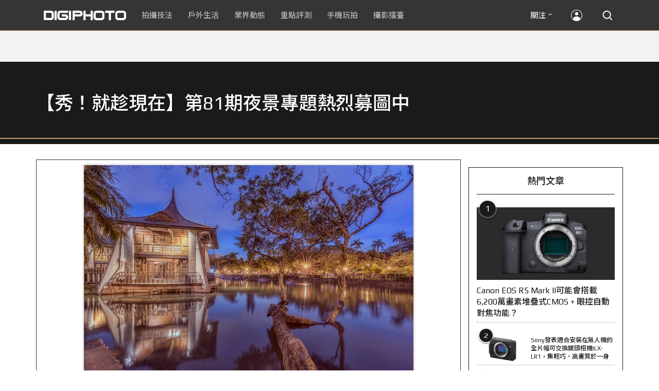

--- FILE ---
content_type: text/html; charset=utf-8
request_url: https://accounts.google.com/o/oauth2/postmessageRelay?parent=https%3A%2F%2Fdigiphoto.techbang.com&jsh=m%3B%2F_%2Fscs%2Fabc-static%2F_%2Fjs%2Fk%3Dgapi.lb.en.2kN9-TZiXrM.O%2Fd%3D1%2Frs%3DAHpOoo_B4hu0FeWRuWHfxnZ3V0WubwN7Qw%2Fm%3D__features__
body_size: 163
content:
<!DOCTYPE html><html><head><title></title><meta http-equiv="content-type" content="text/html; charset=utf-8"><meta http-equiv="X-UA-Compatible" content="IE=edge"><meta name="viewport" content="width=device-width, initial-scale=1, minimum-scale=1, maximum-scale=1, user-scalable=0"><script src='https://ssl.gstatic.com/accounts/o/2580342461-postmessagerelay.js' nonce="BbPxrFXq1EOOCDQwoJ4fWg"></script></head><body><script type="text/javascript" src="https://apis.google.com/js/rpc:shindig_random.js?onload=init" nonce="BbPxrFXq1EOOCDQwoJ4fWg"></script></body></html>

--- FILE ---
content_type: text/html; charset=UTF-8
request_url: https://t.ssp.hinet.net/
body_size: 60
content:
f4c4022b-83a1-49ee-ba97-4e640c3afa50!

--- FILE ---
content_type: text/html; charset=utf-8
request_url: https://www.google.com/recaptcha/api2/aframe
body_size: 265
content:
<!DOCTYPE HTML><html><head><meta http-equiv="content-type" content="text/html; charset=UTF-8"></head><body><script nonce="Hu50qd3mxi5qHuvJgS0eJg">/** Anti-fraud and anti-abuse applications only. See google.com/recaptcha */ try{var clients={'sodar':'https://pagead2.googlesyndication.com/pagead/sodar?'};window.addEventListener("message",function(a){try{if(a.source===window.parent){var b=JSON.parse(a.data);var c=clients[b['id']];if(c){var d=document.createElement('img');d.src=c+b['params']+'&rc='+(localStorage.getItem("rc::a")?sessionStorage.getItem("rc::b"):"");window.document.body.appendChild(d);sessionStorage.setItem("rc::e",parseInt(sessionStorage.getItem("rc::e")||0)+1);localStorage.setItem("rc::h",'1768829560969');}}}catch(b){}});window.parent.postMessage("_grecaptcha_ready", "*");}catch(b){}</script></body></html>

--- FILE ---
content_type: application/javascript;charset=UTF-8
request_url: https://tw.popin.cc/popin_discovery/recommend?mode=new&rid=300979&url=https%3A%2F%2Fdigiphoto.techbang.com%2Fphotos%2F61782&&device=pc&media=digiphoto.techbang.com&extra=mac&agency=nissin_tw&topn=50&ad=10&r_category=all&country=tw&redirect=false&uid=9675bdddd763249e0f61768829556847&info=eyJ1c2VyX3RkX29zIjoiTWFjIiwidXNlcl90ZF9vc192ZXJzaW9uIjoiMTAuMTUuNyIsInVzZXJfdGRfYnJvd3NlciI6IkNocm9tZSIsInVzZXJfdGRfYnJvd3Nlcl92ZXJzaW9uIjoiMTMxLjAuMCIsInVzZXJfdGRfc2NyZWVuIjoiMTI4MHg3MjAiLCJ1c2VyX3RkX3ZpZXdwb3J0IjoiMTI4MHg3MjAiLCJ1c2VyX3RkX3VzZXJfYWdlbnQiOiJNb3ppbGxhLzUuMCAoTWFjaW50b3NoOyBJbnRlbCBNYWMgT1MgWCAxMF8xNV83KSBBcHBsZVdlYktpdC81MzcuMzYgKEtIVE1MLCBsaWtlIEdlY2tvKSBDaHJvbWUvMTMxLjAuMC4wIFNhZmFyaS81MzcuMzY7IENsYXVkZUJvdC8xLjA7ICtjbGF1ZGVib3RAYW50aHJvcGljLmNvbSkiLCJ1c2VyX3RkX3JlZmVycmVyIjoiIiwidXNlcl90ZF9wYXRoIjoiL3Bob3Rvcy82MTc4MiIsInVzZXJfdGRfY2hhcnNldCI6InV0Zi04IiwidXNlcl90ZF9sYW5ndWFnZSI6ImVuLXVzQHBvc2l4IiwidXNlcl90ZF9jb2xvciI6IjI0LWJpdCIsInVzZXJfdGRfdGl0bGUiOiIlRTYlQjklOTYlRTUlQkYlODMlRTQlQkElQUQlRTMlODAlODIlRTUlQTQlOUMlRTglODklQjIlMjAlN0MlMjAlRTMlODAlOTAlRTclQTclODAlRUYlQkMlODElRTUlQjAlQjElRTglQjYlODElRTclOEYlQkUlRTUlOUMlQTglRTMlODAlOTElRTclQUMlQUM4MSVFNiU5QyU5RiVFNSVBNCU5QyVFNiU5OSVBRiVFNSVCMCU4OCVFOSVBMSU4QyVFNyU4NiVCMSVFNyU4MyU4OCVFNSU4QiU5RiVFNSU5QyU5NiVFNCVCOCVBRCUyMCU3QyUyMERJR0lQSE9UTyIsInVzZXJfdGRfdXJsIjoiaHR0cHM6Ly9kaWdpcGhvdG8udGVjaGJhbmcuY29tL3Bob3Rvcy82MTc4MiIsInVzZXJfdGRfcGxhdGZvcm0iOiJMaW51eCB4ODZfNjQiLCJ1c2VyX3RkX2hvc3QiOiJkaWdpcGhvdG8udGVjaGJhbmcuY29tIiwidXNlcl9kZXZpY2UiOiJwYyIsInVzZXJfdGltZSI6MTc2ODgyOTU1Njg0OCwiZnJ1aXRfYm94X3Bvc2l0aW9uIjoiIiwiZnJ1aXRfc3R5bGUiOiIifQ==&alg=ltr&uis=%7B%22ss_fl_pp%22%3Anull%2C%22ss_yh_tag%22%3Anull%2C%22ss_pub_pp%22%3Anull%2C%22ss_im_pp%22%3Anull%2C%22ss_im_id%22%3Anull%2C%22ss_gn_pp%22%3Anull%7D&callback=_p6_a0dfc5bd8e54
body_size: 33251
content:
_p6_a0dfc5bd8e54({"author_name":null,"image":"","common_category":null,"image_url":null,"title":"","category":"","keyword":[],"url":"https://digiphoto.techbang.com/photos/61782","pubdate":"","related":[],"hot":[{"url":"https://digiphoto.techbang.com/posts/13573-sony-imaging-next-big-innovation-2026-2027","title":"影像產業的下一個震撼？Sony 2026-2027 年度計畫傳將迎來「巨大式創新」","image":"d21f2eafeea4b9cf48ed7a64905857f1.jpg","pubdate":"202601160000000000","category":"業界動態","common_category":["digital","business"],"image_url":"https://cdn2-digiphoto.techbang.com/system/revision_images/13573/large/Sony_Alpha.jpg?1768526146","img_chine_url":"d21f2eafeea4b9cf48ed7a64905857f1_160.jpg","task":"techbang_digiphoto_task","safe_text":true,"tag":"go_cluster","score":453},{"url":"https://digiphoto.techbang.com/posts/13576-fujifilm-x-pro4-rumors-reality-check","title":"復古旗艦接班人仍未現身？盤點 Fujifilm X-Pro4 近期傳聞與現實差距","image":"5330216d19083ae2b31c6fa0ab5d1943.jpg","pubdate":"202601190000000000","category":"業界動態","common_category":["lifestyle","social"],"image_url":"https://cdn1-digiphoto.techbang.com/system/revision_images/13576/large/X-Pro_4.jpg?1768792616","img_chine_url":"5330216d19083ae2b31c6fa0ab5d1943_160.jpg","task":"techbang_digiphoto_task","safe_text":true,"tag":"go_cluster","score":153},{"url":"https://digiphoto.techbang.com/posts/13568-fuji-xf-18mm-f2-patent","title":"經典餅乾鏡迎來改款曙光？富士公開新款 XF 18mm F2 定焦鏡頭的內對焦專利","image":"356a053e47fcb1c56b73ff11212fba9e.jpg","pubdate":"202601140000000000","category":"業界動態","common_category":["lifestyle","social"],"image_url":"https://cdn1-digiphoto.techbang.com/system/revision_images/13568/large/XF_18mm_F2_R-0.jpg?1768354422","img_chine_url":"356a053e47fcb1c56b73ff11212fba9e_160.jpg","task":"techbang_digiphoto_task","safe_text":true,"tag":"go_cluster","score":93},{"url":"https://digiphoto.techbang.com/posts/13572-synnex-dji-price-cut-due-to-tax-break","title":"攝影玩家利多！聯強響應貨物稅新制，DJI 熱門攝錄影設備即日起最高降幅達 14%","image":"b71da7f8d40d55a671e87fb959f3f39e.jpg","pubdate":"202601150000000000","category":"新聞稿","common_category":["business","digital"],"image_url":"https://cdn1-digiphoto.techbang.com/system/revision_images/13572/large/DJI-1.jpg?1768462379","img_chine_url":"b71da7f8d40d55a671e87fb959f3f39e_160.jpg","task":"techbang_digiphoto_task","safe_text":true,"tag":"go_cluster","score":90},{"url":"https://digiphoto.techbang.com/posts/13569-canon-telephoto-lens-control-patent","title":"遠端操控不再是夢？Canon 公開內建增距鏡「手電一體」控制新專利","image":"c1f75d1654a64f38836ca71c8b5aeae5.jpg","pubdate":"202601140000000000","category":"業界動態","common_category":["digital","business"],"image_url":"https://cdn1-digiphoto.techbang.com/system/revision_images/13569/large/Canon-0.jpg?1768357616","img_chine_url":"c1f75d1654a64f38836ca71c8b5aeae5_160.jpg","task":"techbang_digiphoto_task","safe_text":true,"tag":"go_cluster","score":72},{"url":"https://digiphoto.techbang.com/posts/13575-nikon-viltrox-patent-lawsuit-china-z-mount","title":"Nikon 於中國對 Viltrox 提起專利訴訟，焦點疑指向新發表的 Z 接環增距鏡","image":"036fd8bb783a43c8001fe74bc9f6c47b.jpg","pubdate":"202601190000000000","category":"業界動態","common_category":["digital","carbike"],"image_url":"https://cdn1-digiphoto.techbang.com/system/revision_images/13575/large/Nikon_Viltrox.jpg?1768788203","img_chine_url":"036fd8bb783a43c8001fe74bc9f6c47b_160.jpg","task":"techbang_digiphoto_task","safe_text":true,"tag":"go_cluster","score":65},{"url":"https://digiphoto.techbang.com/posts/13567-joel-meyerowitz-leica-fotograf-des-jahres-2025","title":"街頭攝影大師的啟蒙瞬間：喬爾．梅耶羅維茨早期傑作獲選「2025 徠卡年度照片」","image":"f9077f82ea0d51920026fe8def1bdfa1.jpg","pubdate":"202601130000000000","category":"業界動態","common_category":["lifestyle","social"],"image_url":"https://cdn2-digiphoto.techbang.com/system/revision_images/13567/large/Leica-0.jpg?1768275263","img_chine_url":"f9077f82ea0d51920026fe8def1bdfa1_160.jpg","task":"techbang_digiphoto_task","safe_text":true,"tag":"go_cluster","score":58},{"url":"https://digiphoto.techbang.com/posts/13574-viltrox-l-mount-autofocus-lens-february-launch","title":"L 接環陣容戰力補強！Viltrox 首款 L-mount 自動對焦鏡頭傳於 2 月正式發表","image":"f494823f33a0e242134f618ce08bd160.jpg","pubdate":"202601160000000000","category":"業界動態","common_category":["digital","sports"],"image_url":"https://cdn2-digiphoto.techbang.com/system/revision_images/13574/large/VILTROX-L-mount-AF-0.jpg?1768530673","img_chine_url":"f494823f33a0e242134f618ce08bd160_160.jpg","task":"techbang_digiphoto_task","safe_text":true,"tag":"go_cluster","score":53},{"url":"https://digiphoto.techbang.com/posts/13571-nikon-2026-product-roadmap-red-integration","title":"旗艦進化與影像革新：Nikon 2026 年度產品佈局與 RED 技術整合預測","image":"f2a0fd1a28583af1047726b5a7a60a51.jpg","pubdate":"202601150000000000","category":"業界動態","common_category":["digital","beauty"],"image_url":"https://cdn1-digiphoto.techbang.com/system/revision_images/13571/large/Nikon.jpg?1768443140","img_chine_url":"f2a0fd1a28583af1047726b5a7a60a51_160.jpg","task":"techbang_digiphoto_task","safe_text":true,"tag":"go_cluster","score":50},{"url":"https://digiphoto.techbang.com/posts/13570-ricoh-gr-iv-monochrome-announced","title":"Ricoh 發表黑白隨身機 GR IV Monochrome，售價約新台幣 71,500 元","image":"e7e45ebe5a7f7b39cee947b44f791fe4.jpg","pubdate":"202601150000000000","category":"業界動態","common_category":["digital","economy"],"image_url":"https://cdn2-digiphoto.techbang.com/system/revision_images/13570/large/GR_IV_Monochrome-0.jpg?1768441185","img_chine_url":"e7e45ebe5a7f7b39cee947b44f791fe4_160.jpg","task":"techbang_digiphoto_task","safe_text":true,"tag":"go_cluster","score":47},{"url":"https://digiphoto.techbang.com/posts/13566-canon-powershot-g7x-mark-iii-successor-rumored","title":"經典不死！傳 Canon PowerShot G7 X Mark III 的後繼機種有望在今年年底前推出？","image":"736031b8b08ee81a86dbdb89ab7bf8da.jpg","pubdate":"202601130000000000","category":"業界動態","common_category":["digital","economy"],"image_url":"https://cdn1-digiphoto.techbang.com/system/revision_images/13566/large/Canon_PowerShot_G7_Mark_III.jpg?1768270774","img_chine_url":"736031b8b08ee81a86dbdb89ab7bf8da_160.jpg","task":"techbang_digiphoto_task","safe_text":true,"tag":"go_cluster","score":46},{"url":"https://digiphoto.techbang.com/posts/13512-rumored-leica-sl-based-on-lumix-s1r-ii","title":"傳聞再起！傳聞徠卡醞釀發表基於 Panasonic LUMIX S1R II 的全新 SL 系列機型","image":"7fa43505e3aff5cb4dfe7743f635987e.jpg","pubdate":"202512100000000000","category":"業界動態","common_category":["digital","business"],"image_url":"https://cdn0-digiphoto.techbang.com/system/revision_images/13512/large/Leica-0.jpg?1765333493","img_chine_url":"7fa43505e3aff5cb4dfe7743f635987e_160.jpg","task":"techbang_digiphoto_task","safe_text":true,"tag":"go_cluster","score":18},{"url":"https://digiphoto.techbang.com/posts/13553-2025-photography-market-kodak-zoom-lens","title":"2025 年攝影器材市場年度觀察：柯達隨身機驚喜奪冠，變焦鏡頭穩坐市場主流","image":"39d6c6e0550fe94c8c9e930f29c5ed98.jpg","pubdate":"202601060000000000","category":"業界動態","common_category":["digital","business"],"image_url":"https://cdn0-digiphoto.techbang.com/system/revision_images/13553/large/Map_Camera_2026.jpg?1767664000","img_chine_url":"39d6c6e0550fe94c8c9e930f29c5ed98_160.jpg","task":"techbang_digiphoto_task","safe_text":true,"tag":"go_cluster","score":16},{"url":"https://digiphoto.techbang.com/posts/12950-2025-six-types-of-body-worn-camera-purchase-guide-easy-to-take-photos-quality-is-paramount","title":"2025六大類型隨身相機選購指南！輕鬆拍照畫質至上","image":"07cfb9306ceeadfab40c0902ff8779b0.jpg","pubdate":"202412240000000000","category":"拍攝技法","safe_text":true,"common_category":["digital","business"],"image_url":"https://cdn1-digiphoto.techbang.com/system/revision_images/12950/large/Camera-01.jpg?1735009997","task":"techbang_digiphoto_task","score":16},{"url":"https://digiphoto.techbang.com/posts/13557-fuji-instax-mini-evo-cinema-8mm-camera","title":"富士發表 instax mini Evo Cinema，首創 8mm 攝影機手感與影片馬上看體驗","image":"3aba5548628d3ed5dd7b0ad4daee0e08.jpg","pubdate":"202601070000000000","category":"業界動態","common_category":["lovemarrige","digital"],"image_url":"https://cdn2-digiphoto.techbang.com/system/revision_images/13557/large/instax_mini_Evo_Cinema-000.jpg?1767775838","img_chine_url":"3aba5548628d3ed5dd7b0ad4daee0e08_160.jpg","task":"techbang_digiphoto_task","safe_text":true,"tag":"go_cluster","score":9},{"url":"https://digiphoto.techbang.com/posts/13564-fujifilm-x-half-white-edition","title":"Fujifilm X-Half 白色版驚喜亮相，引領數位半格機的純白文青風暴","image":"423ec03b9b5b52a60071dda8f1011a04.jpg","pubdate":"202601120000000000","category":"業界動態","common_category":["trip","sports"],"image_url":"https://cdn1-digiphoto.techbang.com/system/revision_images/13564/large/X_half-white-0.jpg?1768187485","img_chine_url":"423ec03b9b5b52a60071dda8f1011a04_160.jpg","task":"techbang_digiphoto_task","safe_text":true,"tag":"go_cluster","score":9},{"url":"https://digiphoto.techbang.com/posts/13562-canon-eos-r7-mark-ii-rumored-specs","title":"Canon EOS R7 Mark II 傳聞規格流出，APS-C 旗艦王者呼之欲出","image":"3f76888098d8c0fcebd9dc0244377464.jpg","pubdate":"202601090000000000","category":"業界動態","common_category":["digital","beauty"],"image_url":"https://cdn0-digiphoto.techbang.com/system/revision_images/13562/large/EOS_R7_Mark_II.jpg?1767924843","img_chine_url":"3f76888098d8c0fcebd9dc0244377464_160.jpg","task":"techbang_digiphoto_task","safe_text":true,"tag":"go_cluster","score":9},{"url":"https://digiphoto.techbang.com/posts/13565-fujifilm-x-t6-rumored-for-2026","title":"傳聞富士預計將在 2026 年 9 月發表最新旗艦相機 Fujifilm X-T6？","image":"c8f0d669d2ad4850bbf07ec284aad112.jpg","pubdate":"202601130000000000","category":"業界動態","common_category":["lifestyle","social"],"image_url":"https://cdn1-digiphoto.techbang.com/system/revision_images/13565/large/X-T6.jpg?1768267345","img_chine_url":"c8f0d669d2ad4850bbf07ec284aad112_160.jpg","task":"techbang_digiphoto_task","safe_text":true,"tag":"go_cluster","score":7},{"url":"https://digiphoto.techbang.com/posts/13225-adobe-lightrooms-latest-ai-features-people-removal-and-reflection-removal-are-shared-with-each-other","title":"Adobe Lightroom 最新 AI 功能「人物移除」、「反光移除」試玩心得分享","image":"ae30534e7baa3fdf076765af27ac054e.jpg","pubdate":"202506200000000000","category":"拍攝技法","safe_text":true,"common_category":["business","digital"],"image_url":"https://cdn0-digiphoto.techbang.com/system/revision_images/13225/large/Lr-00.jpg?1750321741","task":"techbang_digiphoto_task","score":6},{"url":"https://digiphoto.techbang.com/posts/13436-sony-e-mount-new-lenses","title":"Sony E 接環將迎來三款重量級新鏡：F2.0 超廣角變焦鏡、雙版本 100-400mm 齊發？","image":"e9b43d262d307ee0234b39b94cde19d2.jpg","pubdate":"202510280000000000","category":"業界動態","safe_text":true,"common_category":["digital","lifestyle"],"image_url":"https://cdn0-digiphoto.techbang.com/system/revision_images/13436/large/GMaster.jpg?1761614241","task":"techbang_digiphoto_task","score":6},{"url":"https://digiphoto.techbang.com/posts/13551-sony-fx3-ii-a7r-vi-2026-new-camera-rumors","title":"Sony 2026 年新產品震撼彈：FX3 II 與 A7R VI 領銜，多款重點新機傳聞總整理","image":"1164b8e4dacea7072a142df040d370eb.jpg","pubdate":"202601050000000000","category":"業界動態","common_category":["digital","business"],"image_url":"https://cdn1-digiphoto.techbang.com/system/revision_images/13551/large/Sony.jpg?1767579658","img_chine_url":"1164b8e4dacea7072a142df040d370eb_160.jpg","task":"techbang_digiphoto_task","safe_text":true,"tag":"go_cluster","score":5},{"url":"https://digiphoto.techbang.com/posts/13552-msi-bmw-f1-car-photography-workshop","title":"MSI x BMW台北依德聯手打造專業影像講座：F1 賽車大獎名導高爾賢親授車攝技巧，QD-OLED 顯示器完美重現豪車風貌！","image":"a48dc84c595a6c380ac61e5d88bd2560.jpg","pubdate":"202601060000000000","category":"活動","common_category":["health","education"],"image_url":"https://cdn1-digiphoto.techbang.com/system/revision_images/13552/large/001_A744367_755X396_batch.jpg?1767602972","img_chine_url":"a48dc84c595a6c380ac61e5d88bd2560_160.jpg","task":"techbang_digiphoto_task","safe_text":true,"tag":"go_cluster","score":5},{"url":"https://digiphoto.techbang.com/posts/1110","title":"相機背帶綁法 教學 | DIGIPHOTO-用鏡頭享受生命","image":"b1baa19b0cc21b195033077c3f612657.jpg","pubdate":"000000000000000000","category":"","safe_text":true,"common_category":["business"],"image_url":"https://digiphoto.techbang.com/cover_images/headline/missing.png","score":4},{"url":"https://digiphoto.techbang.com/posts/10208-lightweight-oc6-60006","title":"【評測】輕巧╳高畫質╳六級防手震：FUJINON XF 16-80mm F4 R OIS WR","image":"999d39d2874f8c995ef88ccc4620f2a0.jpg","pubdate":"202004070000000000","category":"","safe_text":true,"common_category":["digital","business"],"image_url":"https://cdn0-digiphoto.techbang.com/system/cover_images/10208/headline/F4-01-69.jpg?1586244423","task":"techbang_digiphoto_task","score":4},{"url":"https://digiphoto.techbang.com/posts/13048-sigma-announces-extremely-simple-full-frame-mirrorless-camera-sigma-bf-formed-in-one-piece-it-embodies-an-intuitive-shooting-experience","title":"SIGMA 發表「極緻簡約」全片幅無反相機 SIGMA BF！一體成形，體現直覺的拍攝體驗","image":"c520571900a8de27d87fc908067a7d56.jpg","pubdate":"202502240000000000","category":"業界動態","safe_text":true,"common_category":["digital","business"],"image_url":"https://cdn1-digiphoto.techbang.com/system/revision_images/13048/large/Sigma_BF-0.jpg?1740368231","task":"techbang_digiphoto_task","score":4},{"url":"https://digiphoto.techbang.com/posts/12969-fujifilm-x-m5","title":"不容小覷的輕巧入門機！FUJIFILM X-M5 快速評測","image":"0929836f275f4b4506a59fc59bd1da84.jpg","pubdate":"202501080000000000","category":"拍攝技法","safe_text":false,"common_category":["digital","business"],"image_url":"https://cdn1-digiphoto.techbang.com/system/revision_images/12969/large/X-M5-00.jpg?1736156124","task":"techbang_digiphoto_task","score":4},{"url":"https://digiphoto.techbang.com/posts/11418-cherry-blossom-viewing-fun-5-tips-for-photographing-cherry-blossoms","title":"賞櫻拍攝趣－ 拍好櫻花的5大要點，初學者入門必學","image":"d44801b0caa451c283b3fb05a469a702.jpg","pubdate":"202202020000000000","category":"業界動態","safe_text":true,"common_category":["lifestyle","business"],"image_url":"https://cdn0-digiphoto.techbang.com/system/revision_images/11418/large/01.jpg?1643772533","task":"techbang_digiphoto_task","topic":["trip","lifestyle"],"score":4},{"url":"https://digiphoto.techbang.com/posts/12943-panasonic-lumix-tz99and-m43lumix-g99-ii","title":"Panasonic無預警發表高倍率隨身相機LUMIX TZ99，以及M43新機LUMIX G99 II","image":"4165b16d93ee2492c87732729b780e8d.jpg","pubdate":"202412180000000000","category":"業界動態","safe_text":true,"common_category":["digital","business"],"image_url":"https://cdn0-digiphoto.techbang.com/system/revision_images/12943/large/%E6%9C%AA%E5%91%BD%E5%90%8D-1.jpg?1734428002","task":"techbang_digiphoto_task","score":4},{"url":"https://digiphoto.techbang.com/posts/12704-panasoniclumix-dc-fz85devf","title":"Panasonic無預警發表LUMIX DC-FZ85D！光學不變，主要改善EVF和螢幕解析度","image":"434f381fb8a117f38ff381f7280766f4.jpg","pubdate":"202407020000000000","category":"業界動態","safe_text":true,"common_category":["digital","business"],"image_url":"https://cdn2-digiphoto.techbang.com/system/revision_images/12704/large/DC-FZ85D-0.jpg?1719907456","task":"techbang_digiphoto_task","score":3},{"url":"https://digiphoto.techbang.com/posts/13442-tamron-28-70mm-f2-lens-patent","title":"Tamron 瞄準 F2 大光圈標準變焦！28-70mm F2 光學設計專利曝光，有望實現小型化","image":"f8aae9ce98fd9bac436477e11c1829bd.jpg","pubdate":"202510300000000000","category":"業界動態","safe_text":true,"common_category":["digital","business"],"image_url":"https://cdn2-digiphoto.techbang.com/system/revision_images/13442/large/Tamron.jpg?1761789248","task":"techbang_digiphoto_task","score":3},{"url":"https://digiphoto.techbang.com/posts/13054-sigma-announces-updates-to-nine-l-mount-i-series-lenses-a-new-silver-version-has-been-added-to-match-the-sigma-bf","title":"SIGMA 宣布更新九款 L 卡口的 I 系列鏡頭！新增銀色款以與 SIGMA BF 做搭配","image":"900d0a6477b8e009ffeebfebfb7f859e.jpg","pubdate":"202502250000000000","category":"業界動態","safe_text":true,"common_category":["digital","fashion"],"image_url":"https://cdn1-digiphoto.techbang.com/system/revision_images/13054/large/SIGMA_I-0.jpg?1740448564","task":"techbang_digiphoto_task","score":3},{"url":"https://digiphoto.techbang.com/posts/13525-ricoh-gr-iv-hdf-announced","title":"理光正式發表 RICOH GR IV HDF：搭載獨家擴散濾鏡，2026 年 1 月 16 日正式發售","image":"bca6dcecde016e5b86b2fe10b1c2823e.jpg","pubdate":"202512180000000000","category":"業界動態","common_category":["digital","education"],"image_url":"https://cdn1-digiphoto.techbang.com/system/revision_images/13525/large/GR_IV_HDF-0.jpg?1766021940","img_chine_url":"bca6dcecde016e5b86b2fe10b1c2823e_160.jpg","task":"techbang_digiphoto_task","safe_text":true,"tag":"go_cluster","score":3},{"url":"https://digiphoto.techbang.com/posts/10260-a-simple-understanding-of-aperture-and-depth-of-field","title":"光圈與景深的簡單理解 | DIGIPHOTO-用鏡頭享受生命","image":"91df877b506716aa374cbba231809534.jpg","pubdate":"202005110000000000","category":"","safe_text":true,"common_category":["lifestyle","business"],"image_url":"https://cdn2-digiphoto.techbang.com/system/cover_images/10260/headline/002.jpg?1587916547","task":"techbang_digiphoto_task","score":3},{"url":"https://digiphoto.techbang.com/posts/9712-star-series-galaxy-and-landscape-shooting-techniques-middle","title":"【星空系列教程】銀河及地景拍攝技巧（中）","image":"29176b0a9aa95551120704edebabef5c.jpg","pubdate":"201806140000000000","category":"拍攝技法","safe_text":true,"common_category":["business","lifestyle"],"image_url":"https://cdn1-digiphoto.techbang.com/system/excerpt_images/9712/front/26e02a4e57729019d322c5074ad70092.jpg?1527062805","task":"techbang_digiphoto_task","score":3},{"url":"https://digiphoto.techbang.com/posts/13220-the-om-system-om-5-mark-ii-is-here-the-performance-has-been-fully-evolved-and-the-new-desert-color-is-eye-catching","title":"OM SYSTEM OM-5 Mark II 正式登場！性能全面進化，全新沙漠色吸睛亮相","image":"5ec6c988ce360e5c207c734eb96ab016.jpg","pubdate":"202506170000000000","category":"業界動態","safe_text":true,"common_category":["digital","business"],"image_url":"https://cdn0-digiphoto.techbang.com/system/revision_images/13220/large/OM_SYSTEM_OM-5_Mark_II_%E5%BD%A2%E8%B1%A1%E5%9C%96.jpg?1750146864","task":"techbang_digiphoto_task","score":3},{"url":"https://digiphoto.techbang.com/posts/12734-sony-is-discontinuing-the-cyber-shot-rx10-iv-and-will-not-be-launching-a-successor-in-the-future","title":"Sony即將停產Cyber​​-shot RX10 IV，而且未來不會再推出後繼機種","image":"eae3ad42a93c083957b23c6b36c16946.jpg","pubdate":"202407310000000000","category":"業界動態","safe_text":true,"common_category":["digital","business"],"image_url":"https://cdn2-digiphoto.techbang.com/system/revision_images/12734/large/rx10iv-0.jpg?1722392075","task":"techbang_digiphoto_task","score":3},{"url":"https://digiphoto.techbang.com/posts/13088-train-your-camera-eye-like-this-8-key-tips-for-composing-with-geometric-lines","title":"這樣訓練攝影眼！8 個利用幾何線條構圖的關鍵要訣","image":"036784a05cae31d36bb0675564ed5747.jpg","pubdate":"202503260000000000","category":"拍攝技法","safe_text":true,"common_category":["lifestyle","fashion"],"image_url":"https://cdn1-digiphoto.techbang.com/system/revision_images/13088/large/pexels-jimbear-1309897.jpg?1742452905","task":"techbang_digiphoto_task","score":3},{"url":"https://digiphoto.techbang.com/posts/13531-viltrox-canon-rf-lens-rumors-2026","title":"破冰徵兆？Viltrox 傳 2026 年重啟 Canon RF 接環產品線，多款新鏡規格呼之欲出","image":"1b65dd5a9dd7cdd8073263fbdf1bb6db.jpg","pubdate":"202512190000000000","category":"業界動態","common_category":["lifestyle","social"],"image_url":"https://cdn2-digiphoto.techbang.com/system/revision_images/13531/large/Canon_RF.jpg?1766115278","img_chine_url":"1b65dd5a9dd7cdd8073263fbdf1bb6db_160.jpg","task":"techbang_digiphoto_task","safe_text":false,"tag":"go_cluster","score":3},{"url":"https://digiphoto.techbang.com/posts/10192-how-many-pixels-do-we-need","title":"我們需要多少像素相機才夠用？ | DIGIPHOTO-用鏡頭享受生命","image":"3ce8f8cf78ab375d41731bec1a914225.jpg","pubdate":"202005200000000000","category":"","safe_text":false,"common_category":["business","digital"],"image_url":"https://cdn2-digiphoto.techbang.com/system/cover_images/10192/headline/002.jpg?1584604915","task":"techbang_digiphoto_task","score":3},{"url":"https://digiphoto.techbang.com/posts/12561-sony-a7r5-featuring-commercial-photographer-andrew-kan","title":"Sony α7R V 與商業攝影的邂逅！干智安：邁向商攝領域的最佳無反相機","image":"e653a85a3e847384fcc733d87a3406de.jpg","pubdate":"202404250000000000","category":"拍攝技法","safe_text":true,"common_category":["business","digital"],"image_url":"https://cdn2-digiphoto.techbang.com/system/revision_images/12561/large/sony-andrew-bn-755x396-03.jpg?1714035086","task":"techbang_digiphoto_task","score":3},{"url":"https://digiphoto.techbang.com/posts/4557-basic-skill-of-street-photographers-how-to-stealth-in-the-streets","title":"街頭攝影師基本功，如何在街頭隱形？ | DIGIPHOTO-用鏡頭享受生命","image":"0257882c00a2d5d4ee56e3d042cdd14d.jpg","pubdate":"000000000000000000","category":"","safe_text":false,"common_category":["lovemarrige"],"image_url":"https://cdn1-digiphoto-techbang.pixfs.net/system/cover_images/4557/headline/bigcover.jpg?1364290869","score":2},{"url":"https://digiphoto.techbang.com/posts/12272-the-best-example-of-a-portable-machine-that-sharpens-a-sword-in-four-years-leica-q3-quick-review","title":"四年磨一劍之隨身機最佳典範！LEICA Q3快速評測","image":"eeb258bd3cab68f8167a3d4f4ca3ccc6.jpg","pubdate":"202309180000000000","category":"拍攝技法","safe_text":true,"common_category":["digital","business"],"image_url":"https://cdn2-digiphoto.techbang.com/system/revision_images/12272/large/LEICA_Q3-01.jpg?1695005407","task":"techbang_digiphoto_task","score":2},{"url":"https://digiphoto.techbang.com/posts/12248-suspected-fujifilm-gfx100-ii-real-machine-photo-out-at-the-same-time-there-may-be-new-film-simulations","title":"疑似FUJIFILM GFX100 II實機照流出！同時可能會有新的軟片模擬推出","image":"7ba46932951044e6e374a5861d4d1022.jpg","pubdate":"202309050000000000","category":"業界動態","safe_text":true,"common_category":["digital","lifestyle"],"image_url":"https://cdn1-digiphoto.techbang.com/system/revision_images/12248/large/GFX100II-1.jpg?1693878952","task":"techbang_digiphoto_task","score":2},{"url":"https://digiphoto.techbang.com/posts/11182-the-miniest-coaxial-listening-horn-in-history-the-small-room-studio-is-no-longer-a-dream-genelec-8331a","title":"史上最迷你的同軸監聽喇叭，小房間錄音室不再是夢想－ GENELEC 8331A","image":"337d2b8012893e17bf737dab4998878e.jpg","pubdate":"202110110000000000","category":"","safe_text":true,"common_category":["business","digital"],"image_url":"https://cdn1-digiphoto.techbang.com/system/revision_images/11182/large/02.jpg?1633867919","task":"techbang_digiphoto_task","topic":["electronics","digital"],"score":2},{"url":"https://digiphoto.techbang.com/posts/10128-quality-choice-for-portrait-mirrors-voigtlander-nokton-75mm-f15-aspherical-vm","title":"人像鏡的優質之選：Voigtlander NOKTON 75mm F1.5 Aspherical VM | DIGIPHOTO-用鏡頭享受生命","image":"1c256a426bb4dcc22a700d9370b97b4f.jpg","pubdate":"202001210000000000","category":"","safe_text":true,"common_category":["digital","business"],"image_url":"https://cdn1-digiphoto.techbang.com/system/cover_images/10128/headline/1-69.jpg?1579504768","task":"techbang_digiphoto_task","score":2},{"url":"https://digiphoto.techbang.com/posts/13431-fuji-x-t30-iii-xc-13-33mm-announced","title":"輕巧經典再升級：富士正式發表 X-T30 III 和 XC 13-33mm F3.5-6.3 OIS","image":"4bc814d26df8455f524ed3539032c762.jpg","pubdate":"202510230000000000","category":"業界動態","safe_text":true,"common_category":["digital","business"],"image_url":"https://cdn1-digiphoto.techbang.com/system/revision_images/13431/large/X-T30_III-0.jpg?1761202146","task":"techbang_digiphoto_task","score":2},{"url":"https://digiphoto.techbang.com/posts/13011-canon-is-rumored-to-be-launching-a-high-magnification-zoom-camera-similar-to-the-powershot-sx70-hs-in-2025","title":"傳聞 Canon 計劃在 2025 年推出類似 PowerShot SX70 HS 的高倍率變焦相機","image":"f83d0ac2f0237bd614aab3e795bc4a58.jpg","pubdate":"202502050000000000","category":"業界動態","safe_text":true,"common_category":["digital","carbike"],"image_url":"https://cdn0-digiphoto.techbang.com/system/revision_images/13011/large/PowerShot_SX70_HS-0.jpg?1738726669","task":"techbang_digiphoto_task","score":2},{"url":"https://digiphoto.techbang.com/posts/12463-vivo-x100-pro-featuring-photographer-enzo","title":"興趣使然的攝影師 Enzo 眼中的 vivo X100 Pro：一支從拍照到錄影可玩性都相當高的旗艦級手機","image":"3bf08f9e994dda0b23ffd37eb4af2e75.jpg","pubdate":"202401240000000000","category":"手機玩拍","safe_text":true,"common_category":["digital","business"],"image_url":"https://cdn0-digiphoto.techbang.com/system/revision_images/12463/large/vivo-enzo-bn-01-755x396.jpg?1705905053","task":"techbang_digiphoto_task","score":2},{"url":"https://digiphoto.techbang.com/posts/1110-i-do-not","title":"相機背帶綁法 教學 | DIGIPHOTO-用鏡頭享受生命","image":"b1baa19b0cc21b195033077c3f612657.jpg","pubdate":"000000000000000000","category":"","safe_text":true,"common_category":["business"],"image_url":"https://digiphoto.techbang.com/cover_images/headline/missing.png","score":2},{"url":"https://digiphoto.techbang.com/posts/10089-introduction-to-photography-simple-composition-ii","title":"【攝影入門】簡單構圖法（二） | DIGIPHOTO-用鏡頭享受生命","image":"1d399d74126b5453b87a66e41f4faab4.jpg","pubdate":"201912020000000000","category":"","safe_text":true,"common_category":["lifestyle","fashion"],"image_url":"https://cdn2-digiphoto.techbang.com/system/cover_images/10089/headline/02.jpg?1574426492","task":"techbang_digiphoto_task","score":2}],"share":0,"pop":[],"ad":[{"_id":"66988ede324ed162a18b4567","dsp":"boardciel","title":"別再浪費時間燉燕窩！內行人私藏的「保養捷徑」曝光","image":"https://crs.rixbeedesk.com/95d1b3/5702c299732e840fd2e4432b0508edf7.jpg","origin_url":"https://ap-b.trk.rixbeedesk.com/rix/track?event=3&info=[base64]&pb=[base64]","url":"https://a.popin.cc/popin_redirect/redirect?lp=https%3A%2F%2Fap-b.trk.rixbeedesk.com%2Frix%2Ftrack%3Fevent%3D3%26info%[base64]%26pb%[base64]&data=[base64]&token=4d58dfb64d33d2ac23ea&t=1768829558482&uid=9675bdddd763249e0f61768829556847&crypto=OKkNqaNA5Rp02DAigm8rqcWjegTEXNhpDZVIiIv1rfo=","imp":"https://a.popin.cc/popin_redirect/redirect?lp=&data=[base64]&token=4d58dfb64d33d2ac23ea&t=1768829558482&uid=9675bdddd763249e0f61768829556847&type=imp","media":"三得利健康網路商店","campaign":"66988e2f324ed153b18b4567","nid":"66988ede324ed162a18b4567","imptrackers":["https://ap-b.trk.rixbeedesk.com/rix/track?event=1&info=[base64]","https://ap-b.trk.rixbeedesk.com/rix/track?event=2&info=[base64]","https://apse.trk.rixengine.com/win?tid=56e245d0a2f54886b1b570d52b735137&info=[base64]&price=0.0234","https://apse.trk.rixengine.com/imp?tid=56e245d0a2f54886b1b570d52b735137&info=[base64]&price=0.0234","https://boardciel.apse.svr.rixengine.com/tracker/cap?info=[base64]"],"clicktrackers":["https://apse.trk.rixengine.com/clk?tid=56e245d0a2f54886b1b570d52b735137&info=[base64]&price=0.0234"],"score":7.159785349417E-4,"score2":7.159785349417E-4,"privacy":"","image_fit":true},{"_id":"532524451","title":"[御瑪卡]強勢登台，顧好晚上的體力，工作x家庭兼顧","image":"https://imageaws.popin.cc/ML/c9bac2585a5bf8201e6df1cf39fba052.png","origin_url":"","url":"https://trace.popin.cc/ju/ic?tn=6e22bb022cd37340eb88f5c2f2512e40&trackingid=5fdc07802892c4ddf67e377726eb3509&acid=33395&data=[base64]&uid=9675bdddd763249e0f61768829556847&mguid=&gprice=v8BpLshSMisuZm2pDeqwVuLeKO5lYR4GCuulREGOfVE&pb=d","imp":"","media":"三得利健康網路商店","campaign":"4277257","nid":"532524451","imptrackers":["https://trace.popin.cc/ju/ic?tn=6e22bb022cd37340eb88f5c2f2512e40&trackingid=5fdc07802892c4ddf67e377726eb3509&acid=33395&data=[base64]&uid=9675bdddd763249e0f61768829556847&mguid="],"clicktrackers":["https://a.popin.cc/popin_redirect/redirect?lp=&data=[base64]&token=5fdc07802892c4ddf67e377726eb3509&t=1768829558481&uid=9675bdddd763249e0f61768829556847&nc=1&crypto=OKkNqaNA5Rp02DAigm8rqcWjegTEXNhpDZVIiIv1rfo="],"score":2.578440646988763E-4,"score2":2.6558500000000004E-4,"privacy":"","trackingid":"5fdc07802892c4ddf67e377726eb3509","c2":5.1177845307393E-5,"c3":0.021623680368065834,"image_fit":true,"image_background":0,"c":8.64948,"userid":"4A_迪艾思_三得利_御瑪卡"},{"_id":"530206431","title":"75%男2週口碑有感！表現自己的時候 別忘記帶御瑪卡","image":"https://imageaws.popin.cc/ML/73f9e00e2afa4569a2ae7ba4c4b6a24b.png","origin_url":"","url":"https://trace.popin.cc/ju/ic?tn=6e22bb022cd37340eb88f5c2f2512e40&trackingid=6880c69527a614c0039e5346fd8878ba&acid=33395&data=[base64]&uid=9675bdddd763249e0f61768829556847&mguid=&gprice=HwVPTlnKDgj2zn6L-1EGy-Y9ABwJFNgZPw1_78Q1qjI&pb=d","imp":"","media":"三得利健康網路商店","campaign":"4277257","nid":"530206431","imptrackers":["https://trace.popin.cc/ju/ic?tn=6e22bb022cd37340eb88f5c2f2512e40&trackingid=6880c69527a614c0039e5346fd8878ba&acid=33395&data=[base64]&uid=9675bdddd763249e0f61768829556847&mguid="],"clicktrackers":["https://a.popin.cc/popin_redirect/redirect?lp=&data=[base64]&token=6880c69527a614c0039e5346fd8878ba&t=1768829558481&uid=9675bdddd763249e0f61768829556847&nc=1&crypto=OKkNqaNA5Rp02DAigm8rqcWjegTEXNhpDZVIiIv1rfo="],"score":2.3397811353415297E-4,"score2":2.4100199999999998E-4,"privacy":"","trackingid":"6880c69527a614c0039e5346fd8878ba","c2":4.644086220650934E-5,"c3":0.021623680368065834,"image_fit":true,"image_background":0,"c":8.64948,"userid":"4A_迪艾思_三得利_御瑪卡"},{"_id":"523850544","title":"20倍濃縮瑪卡年末回饋默默準備聖誕節的你千萬別錯過","image":"https://imageaws.popin.cc/ML/63b046f6440ed28857b71f8ead1deace.png","origin_url":"","url":"https://trace.popin.cc/ju/ic?tn=6e22bb022cd37340eb88f5c2f2512e40&trackingid=4f84f8cd5732bbfd390b6cbe7b2c73bc&acid=33395&data=[base64]&uid=9675bdddd763249e0f61768829556847&mguid=&gprice=l2tQlJAwCtqHITFNXMG6OAdoZhenVPwdRFu4fH8jncQ&pb=d","imp":"","media":"三得利健康網路商店","campaign":"4277257","nid":"523850544","imptrackers":["https://trace.popin.cc/ju/ic?tn=6e22bb022cd37340eb88f5c2f2512e40&trackingid=4f84f8cd5732bbfd390b6cbe7b2c73bc&acid=33395&data=[base64]&uid=9675bdddd763249e0f61768829556847&mguid="],"clicktrackers":["https://a.popin.cc/popin_redirect/redirect?lp=&data=[base64]&token=4f84f8cd5732bbfd390b6cbe7b2c73bc&t=1768829558482&uid=9675bdddd763249e0f61768829556847&nc=1&crypto=OKkNqaNA5Rp02DAigm8rqcWjegTEXNhpDZVIiIv1rfo="],"score":1.8685815867046845E-4,"score2":1.92468E-4,"privacy":"","trackingid":"4f84f8cd5732bbfd390b6cbe7b2c73bc","c2":3.708941949298605E-5,"c3":0.021623680368065834,"image_fit":true,"image_background":0,"c":8.64948,"userid":"4A_迪艾思_三得利_御瑪卡"}],"ad_video":[],"ad_image":[],"ad_wave":[],"ad_vast_wave":[],"ad_reserved":[],"ad_reserved_video":[],"ad_reserved_image":[],"ad_reserved_wave":[],"recommend":[{"url":"https://digiphoto.techbang.com/posts/13573-sony-imaging-next-big-innovation-2026-2027","title":"影像產業的下一個震撼？Sony 2026-2027 年度計畫傳將迎來「巨大式創新」","image":"d21f2eafeea4b9cf48ed7a64905857f1.jpg","pubdate":"202601160000000000","category":"業界動態","common_category":["digital","business"],"image_url":"https://cdn2-digiphoto.techbang.com/system/revision_images/13573/large/Sony_Alpha.jpg?1768526146","img_chine_url":"d21f2eafeea4b9cf48ed7a64905857f1_160.jpg","task":"techbang_digiphoto_task","safe_text":true,"tag":"go_cluster","score":457},{"url":"https://digiphoto.techbang.com/posts/13576-fujifilm-x-pro4-rumors-reality-check","title":"復古旗艦接班人仍未現身？盤點 Fujifilm X-Pro4 近期傳聞與現實差距","image":"5330216d19083ae2b31c6fa0ab5d1943.jpg","pubdate":"202601190000000000","category":"業界動態","common_category":["lifestyle","social"],"image_url":"https://cdn1-digiphoto.techbang.com/system/revision_images/13576/large/X-Pro_4.jpg?1768792616","img_chine_url":"5330216d19083ae2b31c6fa0ab5d1943_160.jpg","task":"techbang_digiphoto_task","safe_text":true,"tag":"go_cluster","score":155},{"url":"https://digiphoto.techbang.com/posts/13568-fuji-xf-18mm-f2-patent","title":"經典餅乾鏡迎來改款曙光？富士公開新款 XF 18mm F2 定焦鏡頭的內對焦專利","image":"356a053e47fcb1c56b73ff11212fba9e.jpg","pubdate":"202601140000000000","category":"業界動態","common_category":["lifestyle","social"],"image_url":"https://cdn1-digiphoto.techbang.com/system/revision_images/13568/large/XF_18mm_F2_R-0.jpg?1768354422","img_chine_url":"356a053e47fcb1c56b73ff11212fba9e_160.jpg","task":"techbang_digiphoto_task","safe_text":true,"tag":"go_cluster","score":95},{"url":"https://digiphoto.techbang.com/posts/13572-synnex-dji-price-cut-due-to-tax-break","title":"攝影玩家利多！聯強響應貨物稅新制，DJI 熱門攝錄影設備即日起最高降幅達 14%","image":"b71da7f8d40d55a671e87fb959f3f39e.jpg","pubdate":"202601150000000000","category":"新聞稿","common_category":["business","digital"],"image_url":"https://cdn1-digiphoto.techbang.com/system/revision_images/13572/large/DJI-1.jpg?1768462379","img_chine_url":"b71da7f8d40d55a671e87fb959f3f39e_160.jpg","task":"techbang_digiphoto_task","safe_text":true,"tag":"go_cluster","score":90},{"url":"https://digiphoto.techbang.com/posts/13569-canon-telephoto-lens-control-patent","title":"遠端操控不再是夢？Canon 公開內建增距鏡「手電一體」控制新專利","image":"c1f75d1654a64f38836ca71c8b5aeae5.jpg","pubdate":"202601140000000000","category":"業界動態","common_category":["digital","business"],"image_url":"https://cdn1-digiphoto.techbang.com/system/revision_images/13569/large/Canon-0.jpg?1768357616","img_chine_url":"c1f75d1654a64f38836ca71c8b5aeae5_160.jpg","task":"techbang_digiphoto_task","safe_text":true,"tag":"go_cluster","score":73},{"url":"https://digiphoto.techbang.com/posts/13575-nikon-viltrox-patent-lawsuit-china-z-mount","title":"Nikon 於中國對 Viltrox 提起專利訴訟，焦點疑指向新發表的 Z 接環增距鏡","image":"036fd8bb783a43c8001fe74bc9f6c47b.jpg","pubdate":"202601190000000000","category":"業界動態","common_category":["digital","carbike"],"image_url":"https://cdn1-digiphoto.techbang.com/system/revision_images/13575/large/Nikon_Viltrox.jpg?1768788203","img_chine_url":"036fd8bb783a43c8001fe74bc9f6c47b_160.jpg","task":"techbang_digiphoto_task","safe_text":true,"tag":"go_cluster","score":65},{"url":"https://digiphoto.techbang.com/posts/13567-joel-meyerowitz-leica-fotograf-des-jahres-2025","title":"街頭攝影大師的啟蒙瞬間：喬爾．梅耶羅維茨早期傑作獲選「2025 徠卡年度照片」","image":"f9077f82ea0d51920026fe8def1bdfa1.jpg","pubdate":"202601130000000000","category":"業界動態","common_category":["lifestyle","social"],"image_url":"https://cdn2-digiphoto.techbang.com/system/revision_images/13567/large/Leica-0.jpg?1768275263","img_chine_url":"f9077f82ea0d51920026fe8def1bdfa1_160.jpg","task":"techbang_digiphoto_task","safe_text":true,"tag":"go_cluster","score":58},{"url":"https://digiphoto.techbang.com/posts/13574-viltrox-l-mount-autofocus-lens-february-launch","title":"L 接環陣容戰力補強！Viltrox 首款 L-mount 自動對焦鏡頭傳於 2 月正式發表","image":"f494823f33a0e242134f618ce08bd160.jpg","pubdate":"202601160000000000","category":"業界動態","common_category":["digital","sports"],"image_url":"https://cdn2-digiphoto.techbang.com/system/revision_images/13574/large/VILTROX-L-mount-AF-0.jpg?1768530673","img_chine_url":"f494823f33a0e242134f618ce08bd160_160.jpg","task":"techbang_digiphoto_task","safe_text":true,"tag":"go_cluster","score":53},{"url":"https://digiphoto.techbang.com/posts/13571-nikon-2026-product-roadmap-red-integration","title":"旗艦進化與影像革新：Nikon 2026 年度產品佈局與 RED 技術整合預測","image":"f2a0fd1a28583af1047726b5a7a60a51.jpg","pubdate":"202601150000000000","category":"業界動態","common_category":["digital","beauty"],"image_url":"https://cdn1-digiphoto.techbang.com/system/revision_images/13571/large/Nikon.jpg?1768443140","img_chine_url":"f2a0fd1a28583af1047726b5a7a60a51_160.jpg","task":"techbang_digiphoto_task","safe_text":true,"tag":"go_cluster","score":52},{"url":"https://digiphoto.techbang.com/posts/13570-ricoh-gr-iv-monochrome-announced","title":"Ricoh 發表黑白隨身機 GR IV Monochrome，售價約新台幣 71,500 元","image":"e7e45ebe5a7f7b39cee947b44f791fe4.jpg","pubdate":"202601150000000000","category":"業界動態","common_category":["digital","economy"],"image_url":"https://cdn2-digiphoto.techbang.com/system/revision_images/13570/large/GR_IV_Monochrome-0.jpg?1768441185","img_chine_url":"e7e45ebe5a7f7b39cee947b44f791fe4_160.jpg","task":"techbang_digiphoto_task","safe_text":true,"tag":"go_cluster","score":47},{"url":"https://digiphoto.techbang.com/posts/13566-canon-powershot-g7x-mark-iii-successor-rumored","title":"經典不死！傳 Canon PowerShot G7 X Mark III 的後繼機種有望在今年年底前推出？","image":"736031b8b08ee81a86dbdb89ab7bf8da.jpg","pubdate":"202601130000000000","category":"業界動態","common_category":["digital","economy"],"image_url":"https://cdn1-digiphoto.techbang.com/system/revision_images/13566/large/Canon_PowerShot_G7_Mark_III.jpg?1768270774","img_chine_url":"736031b8b08ee81a86dbdb89ab7bf8da_160.jpg","task":"techbang_digiphoto_task","safe_text":true,"tag":"go_cluster","score":46},{"url":"https://digiphoto.techbang.com/posts/13512-rumored-leica-sl-based-on-lumix-s1r-ii","title":"傳聞再起！傳聞徠卡醞釀發表基於 Panasonic LUMIX S1R II 的全新 SL 系列機型","image":"7fa43505e3aff5cb4dfe7743f635987e.jpg","pubdate":"202512100000000000","category":"業界動態","common_category":["digital","business"],"image_url":"https://cdn0-digiphoto.techbang.com/system/revision_images/13512/large/Leica-0.jpg?1765333493","img_chine_url":"7fa43505e3aff5cb4dfe7743f635987e_160.jpg","task":"techbang_digiphoto_task","safe_text":true,"tag":"go_cluster","score":18},{"url":"https://digiphoto.techbang.com/posts/13553-2025-photography-market-kodak-zoom-lens","title":"2025 年攝影器材市場年度觀察：柯達隨身機驚喜奪冠，變焦鏡頭穩坐市場主流","image":"39d6c6e0550fe94c8c9e930f29c5ed98.jpg","pubdate":"202601060000000000","category":"業界動態","common_category":["digital","business"],"image_url":"https://cdn0-digiphoto.techbang.com/system/revision_images/13553/large/Map_Camera_2026.jpg?1767664000","img_chine_url":"39d6c6e0550fe94c8c9e930f29c5ed98_160.jpg","task":"techbang_digiphoto_task","safe_text":true,"tag":"go_cluster","score":16},{"url":"https://digiphoto.techbang.com/posts/12950-2025-six-types-of-body-worn-camera-purchase-guide-easy-to-take-photos-quality-is-paramount","title":"2025六大類型隨身相機選購指南！輕鬆拍照畫質至上","image":"07cfb9306ceeadfab40c0902ff8779b0.jpg","pubdate":"202412240000000000","category":"拍攝技法","safe_text":true,"common_category":["digital","business"],"image_url":"https://cdn1-digiphoto.techbang.com/system/revision_images/12950/large/Camera-01.jpg?1735009997","task":"techbang_digiphoto_task","score":16},{"url":"https://digiphoto.techbang.com/posts/13557-fuji-instax-mini-evo-cinema-8mm-camera","title":"富士發表 instax mini Evo Cinema，首創 8mm 攝影機手感與影片馬上看體驗","image":"3aba5548628d3ed5dd7b0ad4daee0e08.jpg","pubdate":"202601070000000000","category":"業界動態","common_category":["lovemarrige","digital"],"image_url":"https://cdn2-digiphoto.techbang.com/system/revision_images/13557/large/instax_mini_Evo_Cinema-000.jpg?1767775838","img_chine_url":"3aba5548628d3ed5dd7b0ad4daee0e08_160.jpg","task":"techbang_digiphoto_task","safe_text":true,"tag":"go_cluster","score":9},{"url":"https://digiphoto.techbang.com/posts/13564-fujifilm-x-half-white-edition","title":"Fujifilm X-Half 白色版驚喜亮相，引領數位半格機的純白文青風暴","image":"423ec03b9b5b52a60071dda8f1011a04.jpg","pubdate":"202601120000000000","category":"業界動態","common_category":["trip","sports"],"image_url":"https://cdn1-digiphoto.techbang.com/system/revision_images/13564/large/X_half-white-0.jpg?1768187485","img_chine_url":"423ec03b9b5b52a60071dda8f1011a04_160.jpg","task":"techbang_digiphoto_task","safe_text":true,"tag":"go_cluster","score":9},{"url":"https://digiphoto.techbang.com/posts/13562-canon-eos-r7-mark-ii-rumored-specs","title":"Canon EOS R7 Mark II 傳聞規格流出，APS-C 旗艦王者呼之欲出","image":"3f76888098d8c0fcebd9dc0244377464.jpg","pubdate":"202601090000000000","category":"業界動態","common_category":["digital","beauty"],"image_url":"https://cdn0-digiphoto.techbang.com/system/revision_images/13562/large/EOS_R7_Mark_II.jpg?1767924843","img_chine_url":"3f76888098d8c0fcebd9dc0244377464_160.jpg","task":"techbang_digiphoto_task","safe_text":true,"tag":"go_cluster","score":9},{"url":"https://digiphoto.techbang.com/posts/13565-fujifilm-x-t6-rumored-for-2026","title":"傳聞富士預計將在 2026 年 9 月發表最新旗艦相機 Fujifilm X-T6？","image":"c8f0d669d2ad4850bbf07ec284aad112.jpg","pubdate":"202601130000000000","category":"業界動態","common_category":["lifestyle","social"],"image_url":"https://cdn1-digiphoto.techbang.com/system/revision_images/13565/large/X-T6.jpg?1768267345","img_chine_url":"c8f0d669d2ad4850bbf07ec284aad112_160.jpg","task":"techbang_digiphoto_task","safe_text":true,"tag":"go_cluster","score":7},{"url":"https://digiphoto.techbang.com/posts/13225-adobe-lightrooms-latest-ai-features-people-removal-and-reflection-removal-are-shared-with-each-other","title":"Adobe Lightroom 最新 AI 功能「人物移除」、「反光移除」試玩心得分享","image":"ae30534e7baa3fdf076765af27ac054e.jpg","pubdate":"202506200000000000","category":"拍攝技法","safe_text":true,"common_category":["business","digital"],"image_url":"https://cdn0-digiphoto.techbang.com/system/revision_images/13225/large/Lr-00.jpg?1750321741","task":"techbang_digiphoto_task","score":6},{"url":"https://digiphoto.techbang.com/posts/13436-sony-e-mount-new-lenses","title":"Sony E 接環將迎來三款重量級新鏡：F2.0 超廣角變焦鏡、雙版本 100-400mm 齊發？","image":"e9b43d262d307ee0234b39b94cde19d2.jpg","pubdate":"202510280000000000","category":"業界動態","safe_text":true,"common_category":["digital","lifestyle"],"image_url":"https://cdn0-digiphoto.techbang.com/system/revision_images/13436/large/GMaster.jpg?1761614241","task":"techbang_digiphoto_task","score":6},{"url":"https://digiphoto.techbang.com/posts/13551-sony-fx3-ii-a7r-vi-2026-new-camera-rumors","title":"Sony 2026 年新產品震撼彈：FX3 II 與 A7R VI 領銜，多款重點新機傳聞總整理","image":"1164b8e4dacea7072a142df040d370eb.jpg","pubdate":"202601050000000000","category":"業界動態","common_category":["digital","business"],"image_url":"https://cdn1-digiphoto.techbang.com/system/revision_images/13551/large/Sony.jpg?1767579658","img_chine_url":"1164b8e4dacea7072a142df040d370eb_160.jpg","task":"techbang_digiphoto_task","safe_text":true,"tag":"go_cluster","score":5},{"url":"https://digiphoto.techbang.com/posts/13552-msi-bmw-f1-car-photography-workshop","title":"MSI x BMW台北依德聯手打造專業影像講座：F1 賽車大獎名導高爾賢親授車攝技巧，QD-OLED 顯示器完美重現豪車風貌！","image":"a48dc84c595a6c380ac61e5d88bd2560.jpg","pubdate":"202601060000000000","category":"活動","common_category":["health","education"],"image_url":"https://cdn1-digiphoto.techbang.com/system/revision_images/13552/large/001_A744367_755X396_batch.jpg?1767602972","img_chine_url":"a48dc84c595a6c380ac61e5d88bd2560_160.jpg","task":"techbang_digiphoto_task","safe_text":true,"tag":"go_cluster","score":5},{"url":"https://digiphoto.techbang.com/posts/1110","title":"相機背帶綁法 教學 | DIGIPHOTO-用鏡頭享受生命","image":"b1baa19b0cc21b195033077c3f612657.jpg","pubdate":"000000000000000000","category":"","safe_text":true,"common_category":["business"],"image_url":"https://digiphoto.techbang.com/cover_images/headline/missing.png","score":4},{"url":"https://digiphoto.techbang.com/posts/10208-lightweight-oc6-60006","title":"【評測】輕巧╳高畫質╳六級防手震：FUJINON XF 16-80mm F4 R OIS WR","image":"999d39d2874f8c995ef88ccc4620f2a0.jpg","pubdate":"202004070000000000","category":"","safe_text":true,"common_category":["digital","business"],"image_url":"https://cdn0-digiphoto.techbang.com/system/cover_images/10208/headline/F4-01-69.jpg?1586244423","task":"techbang_digiphoto_task","score":4},{"url":"https://digiphoto.techbang.com/posts/13048-sigma-announces-extremely-simple-full-frame-mirrorless-camera-sigma-bf-formed-in-one-piece-it-embodies-an-intuitive-shooting-experience","title":"SIGMA 發表「極緻簡約」全片幅無反相機 SIGMA BF！一體成形，體現直覺的拍攝體驗","image":"c520571900a8de27d87fc908067a7d56.jpg","pubdate":"202502240000000000","category":"業界動態","safe_text":true,"common_category":["digital","business"],"image_url":"https://cdn1-digiphoto.techbang.com/system/revision_images/13048/large/Sigma_BF-0.jpg?1740368231","task":"techbang_digiphoto_task","score":4},{"url":"https://digiphoto.techbang.com/posts/12969-fujifilm-x-m5","title":"不容小覷的輕巧入門機！FUJIFILM X-M5 快速評測","image":"0929836f275f4b4506a59fc59bd1da84.jpg","pubdate":"202501080000000000","category":"拍攝技法","safe_text":false,"common_category":["digital","business"],"image_url":"https://cdn1-digiphoto.techbang.com/system/revision_images/12969/large/X-M5-00.jpg?1736156124","task":"techbang_digiphoto_task","score":4},{"url":"https://digiphoto.techbang.com/posts/11418-cherry-blossom-viewing-fun-5-tips-for-photographing-cherry-blossoms","title":"賞櫻拍攝趣－ 拍好櫻花的5大要點，初學者入門必學","image":"d44801b0caa451c283b3fb05a469a702.jpg","pubdate":"202202020000000000","category":"業界動態","safe_text":true,"common_category":["lifestyle","business"],"image_url":"https://cdn0-digiphoto.techbang.com/system/revision_images/11418/large/01.jpg?1643772533","task":"techbang_digiphoto_task","topic":["trip","lifestyle"],"score":4},{"url":"https://digiphoto.techbang.com/posts/12943-panasonic-lumix-tz99and-m43lumix-g99-ii","title":"Panasonic無預警發表高倍率隨身相機LUMIX TZ99，以及M43新機LUMIX G99 II","image":"4165b16d93ee2492c87732729b780e8d.jpg","pubdate":"202412180000000000","category":"業界動態","safe_text":true,"common_category":["digital","business"],"image_url":"https://cdn0-digiphoto.techbang.com/system/revision_images/12943/large/%E6%9C%AA%E5%91%BD%E5%90%8D-1.jpg?1734428002","task":"techbang_digiphoto_task","score":4},{"url":"https://digiphoto.techbang.com/posts/12704-panasoniclumix-dc-fz85devf","title":"Panasonic無預警發表LUMIX DC-FZ85D！光學不變，主要改善EVF和螢幕解析度","image":"434f381fb8a117f38ff381f7280766f4.jpg","pubdate":"202407020000000000","category":"業界動態","safe_text":true,"common_category":["digital","business"],"image_url":"https://cdn2-digiphoto.techbang.com/system/revision_images/12704/large/DC-FZ85D-0.jpg?1719907456","task":"techbang_digiphoto_task","score":3},{"url":"https://digiphoto.techbang.com/posts/13442-tamron-28-70mm-f2-lens-patent","title":"Tamron 瞄準 F2 大光圈標準變焦！28-70mm F2 光學設計專利曝光，有望實現小型化","image":"f8aae9ce98fd9bac436477e11c1829bd.jpg","pubdate":"202510300000000000","category":"業界動態","safe_text":true,"common_category":["digital","business"],"image_url":"https://cdn2-digiphoto.techbang.com/system/revision_images/13442/large/Tamron.jpg?1761789248","task":"techbang_digiphoto_task","score":3},{"url":"https://digiphoto.techbang.com/posts/13054-sigma-announces-updates-to-nine-l-mount-i-series-lenses-a-new-silver-version-has-been-added-to-match-the-sigma-bf","title":"SIGMA 宣布更新九款 L 卡口的 I 系列鏡頭！新增銀色款以與 SIGMA BF 做搭配","image":"900d0a6477b8e009ffeebfebfb7f859e.jpg","pubdate":"202502250000000000","category":"業界動態","safe_text":true,"common_category":["digital","fashion"],"image_url":"https://cdn1-digiphoto.techbang.com/system/revision_images/13054/large/SIGMA_I-0.jpg?1740448564","task":"techbang_digiphoto_task","score":3},{"url":"https://digiphoto.techbang.com/posts/13525-ricoh-gr-iv-hdf-announced","title":"理光正式發表 RICOH GR IV HDF：搭載獨家擴散濾鏡，2026 年 1 月 16 日正式發售","image":"bca6dcecde016e5b86b2fe10b1c2823e.jpg","pubdate":"202512180000000000","category":"業界動態","common_category":["digital","education"],"image_url":"https://cdn1-digiphoto.techbang.com/system/revision_images/13525/large/GR_IV_HDF-0.jpg?1766021940","img_chine_url":"bca6dcecde016e5b86b2fe10b1c2823e_160.jpg","task":"techbang_digiphoto_task","safe_text":true,"tag":"go_cluster","score":3},{"url":"https://digiphoto.techbang.com/posts/10260-a-simple-understanding-of-aperture-and-depth-of-field","title":"光圈與景深的簡單理解 | DIGIPHOTO-用鏡頭享受生命","image":"91df877b506716aa374cbba231809534.jpg","pubdate":"202005110000000000","category":"","safe_text":true,"common_category":["lifestyle","business"],"image_url":"https://cdn2-digiphoto.techbang.com/system/cover_images/10260/headline/002.jpg?1587916547","task":"techbang_digiphoto_task","score":3},{"url":"https://digiphoto.techbang.com/posts/9712-star-series-galaxy-and-landscape-shooting-techniques-middle","title":"【星空系列教程】銀河及地景拍攝技巧（中）","image":"29176b0a9aa95551120704edebabef5c.jpg","pubdate":"201806140000000000","category":"拍攝技法","safe_text":true,"common_category":["business","lifestyle"],"image_url":"https://cdn1-digiphoto.techbang.com/system/excerpt_images/9712/front/26e02a4e57729019d322c5074ad70092.jpg?1527062805","task":"techbang_digiphoto_task","score":3},{"url":"https://digiphoto.techbang.com/posts/13220-the-om-system-om-5-mark-ii-is-here-the-performance-has-been-fully-evolved-and-the-new-desert-color-is-eye-catching","title":"OM SYSTEM OM-5 Mark II 正式登場！性能全面進化，全新沙漠色吸睛亮相","image":"5ec6c988ce360e5c207c734eb96ab016.jpg","pubdate":"202506170000000000","category":"業界動態","safe_text":true,"common_category":["digital","business"],"image_url":"https://cdn0-digiphoto.techbang.com/system/revision_images/13220/large/OM_SYSTEM_OM-5_Mark_II_%E5%BD%A2%E8%B1%A1%E5%9C%96.jpg?1750146864","task":"techbang_digiphoto_task","score":3},{"url":"https://digiphoto.techbang.com/posts/12734-sony-is-discontinuing-the-cyber-shot-rx10-iv-and-will-not-be-launching-a-successor-in-the-future","title":"Sony即將停產Cyber​​-shot RX10 IV，而且未來不會再推出後繼機種","image":"eae3ad42a93c083957b23c6b36c16946.jpg","pubdate":"202407310000000000","category":"業界動態","safe_text":true,"common_category":["digital","business"],"image_url":"https://cdn2-digiphoto.techbang.com/system/revision_images/12734/large/rx10iv-0.jpg?1722392075","task":"techbang_digiphoto_task","score":3},{"url":"https://digiphoto.techbang.com/posts/13088-train-your-camera-eye-like-this-8-key-tips-for-composing-with-geometric-lines","title":"這樣訓練攝影眼！8 個利用幾何線條構圖的關鍵要訣","image":"036784a05cae31d36bb0675564ed5747.jpg","pubdate":"202503260000000000","category":"拍攝技法","safe_text":true,"common_category":["lifestyle","fashion"],"image_url":"https://cdn1-digiphoto.techbang.com/system/revision_images/13088/large/pexels-jimbear-1309897.jpg?1742452905","task":"techbang_digiphoto_task","score":3},{"url":"https://digiphoto.techbang.com/posts/13531-viltrox-canon-rf-lens-rumors-2026","title":"破冰徵兆？Viltrox 傳 2026 年重啟 Canon RF 接環產品線，多款新鏡規格呼之欲出","image":"1b65dd5a9dd7cdd8073263fbdf1bb6db.jpg","pubdate":"202512190000000000","category":"業界動態","common_category":["lifestyle","social"],"image_url":"https://cdn2-digiphoto.techbang.com/system/revision_images/13531/large/Canon_RF.jpg?1766115278","img_chine_url":"1b65dd5a9dd7cdd8073263fbdf1bb6db_160.jpg","task":"techbang_digiphoto_task","safe_text":false,"tag":"go_cluster","score":3},{"url":"https://digiphoto.techbang.com/posts/10192-how-many-pixels-do-we-need","title":"我們需要多少像素相機才夠用？ | DIGIPHOTO-用鏡頭享受生命","image":"3ce8f8cf78ab375d41731bec1a914225.jpg","pubdate":"202005200000000000","category":"","safe_text":false,"common_category":["business","digital"],"image_url":"https://cdn2-digiphoto.techbang.com/system/cover_images/10192/headline/002.jpg?1584604915","task":"techbang_digiphoto_task","score":3},{"url":"https://digiphoto.techbang.com/posts/12561-sony-a7r5-featuring-commercial-photographer-andrew-kan","title":"Sony α7R V 與商業攝影的邂逅！干智安：邁向商攝領域的最佳無反相機","image":"e653a85a3e847384fcc733d87a3406de.jpg","pubdate":"202404250000000000","category":"拍攝技法","safe_text":true,"common_category":["business","digital"],"image_url":"https://cdn2-digiphoto.techbang.com/system/revision_images/12561/large/sony-andrew-bn-755x396-03.jpg?1714035086","task":"techbang_digiphoto_task","score":3},{"url":"https://digiphoto.techbang.com/posts/4557-basic-skill-of-street-photographers-how-to-stealth-in-the-streets","title":"街頭攝影師基本功，如何在街頭隱形？ | DIGIPHOTO-用鏡頭享受生命","image":"0257882c00a2d5d4ee56e3d042cdd14d.jpg","pubdate":"000000000000000000","category":"","safe_text":false,"common_category":["lovemarrige"],"image_url":"https://cdn1-digiphoto-techbang.pixfs.net/system/cover_images/4557/headline/bigcover.jpg?1364290869","score":2},{"url":"https://digiphoto.techbang.com/posts/12272-the-best-example-of-a-portable-machine-that-sharpens-a-sword-in-four-years-leica-q3-quick-review","title":"四年磨一劍之隨身機最佳典範！LEICA Q3快速評測","image":"eeb258bd3cab68f8167a3d4f4ca3ccc6.jpg","pubdate":"202309180000000000","category":"拍攝技法","safe_text":true,"common_category":["digital","business"],"image_url":"https://cdn2-digiphoto.techbang.com/system/revision_images/12272/large/LEICA_Q3-01.jpg?1695005407","task":"techbang_digiphoto_task","score":2},{"url":"https://digiphoto.techbang.com/posts/12248-suspected-fujifilm-gfx100-ii-real-machine-photo-out-at-the-same-time-there-may-be-new-film-simulations","title":"疑似FUJIFILM GFX100 II實機照流出！同時可能會有新的軟片模擬推出","image":"7ba46932951044e6e374a5861d4d1022.jpg","pubdate":"202309050000000000","category":"業界動態","safe_text":true,"common_category":["digital","lifestyle"],"image_url":"https://cdn1-digiphoto.techbang.com/system/revision_images/12248/large/GFX100II-1.jpg?1693878952","task":"techbang_digiphoto_task","score":2},{"url":"https://digiphoto.techbang.com/posts/11182-the-miniest-coaxial-listening-horn-in-history-the-small-room-studio-is-no-longer-a-dream-genelec-8331a","title":"史上最迷你的同軸監聽喇叭，小房間錄音室不再是夢想－ GENELEC 8331A","image":"337d2b8012893e17bf737dab4998878e.jpg","pubdate":"202110110000000000","category":"","safe_text":true,"common_category":["business","digital"],"image_url":"https://cdn1-digiphoto.techbang.com/system/revision_images/11182/large/02.jpg?1633867919","task":"techbang_digiphoto_task","topic":["electronics","digital"],"score":2},{"url":"https://digiphoto.techbang.com/posts/10128-quality-choice-for-portrait-mirrors-voigtlander-nokton-75mm-f15-aspherical-vm","title":"人像鏡的優質之選：Voigtlander NOKTON 75mm F1.5 Aspherical VM | DIGIPHOTO-用鏡頭享受生命","image":"1c256a426bb4dcc22a700d9370b97b4f.jpg","pubdate":"202001210000000000","category":"","safe_text":true,"common_category":["digital","business"],"image_url":"https://cdn1-digiphoto.techbang.com/system/cover_images/10128/headline/1-69.jpg?1579504768","task":"techbang_digiphoto_task","score":2},{"url":"https://digiphoto.techbang.com/posts/13431-fuji-x-t30-iii-xc-13-33mm-announced","title":"輕巧經典再升級：富士正式發表 X-T30 III 和 XC 13-33mm F3.5-6.3 OIS","image":"4bc814d26df8455f524ed3539032c762.jpg","pubdate":"202510230000000000","category":"業界動態","safe_text":true,"common_category":["digital","business"],"image_url":"https://cdn1-digiphoto.techbang.com/system/revision_images/13431/large/X-T30_III-0.jpg?1761202146","task":"techbang_digiphoto_task","score":2},{"url":"https://digiphoto.techbang.com/posts/13011-canon-is-rumored-to-be-launching-a-high-magnification-zoom-camera-similar-to-the-powershot-sx70-hs-in-2025","title":"傳聞 Canon 計劃在 2025 年推出類似 PowerShot SX70 HS 的高倍率變焦相機","image":"f83d0ac2f0237bd614aab3e795bc4a58.jpg","pubdate":"202502050000000000","category":"業界動態","safe_text":true,"common_category":["digital","carbike"],"image_url":"https://cdn0-digiphoto.techbang.com/system/revision_images/13011/large/PowerShot_SX70_HS-0.jpg?1738726669","task":"techbang_digiphoto_task","score":2},{"url":"https://digiphoto.techbang.com/posts/12463-vivo-x100-pro-featuring-photographer-enzo","title":"興趣使然的攝影師 Enzo 眼中的 vivo X100 Pro：一支從拍照到錄影可玩性都相當高的旗艦級手機","image":"3bf08f9e994dda0b23ffd37eb4af2e75.jpg","pubdate":"202401240000000000","category":"手機玩拍","safe_text":true,"common_category":["digital","business"],"image_url":"https://cdn0-digiphoto.techbang.com/system/revision_images/12463/large/vivo-enzo-bn-01-755x396.jpg?1705905053","task":"techbang_digiphoto_task","score":2},{"url":"https://digiphoto.techbang.com/posts/1110-i-do-not","title":"相機背帶綁法 教學 | DIGIPHOTO-用鏡頭享受生命","image":"b1baa19b0cc21b195033077c3f612657.jpg","pubdate":"000000000000000000","category":"","safe_text":true,"common_category":["business"],"image_url":"https://digiphoto.techbang.com/cover_images/headline/missing.png","score":2},{"url":"https://digiphoto.techbang.com/posts/10089-introduction-to-photography-simple-composition-ii","title":"【攝影入門】簡單構圖法（二） | DIGIPHOTO-用鏡頭享受生命","image":"1d399d74126b5453b87a66e41f4faab4.jpg","pubdate":"201912020000000000","category":"","safe_text":true,"common_category":["lifestyle","fashion"],"image_url":"https://cdn2-digiphoto.techbang.com/system/cover_images/10089/headline/02.jpg?1574426492","task":"techbang_digiphoto_task","score":2}],"cookie":[],"cf":[{"url":"https://digiphoto.techbang.com/posts/13542-first-sunrise-2026-taiwan-photo-guide","title":"捕捉 2026 第一道光：全台元旦曙光與日出拍攝指南完整公開","image":"3f75f97dc849cbcb4a8e40daea047fc8.jpg","pubdate":"202512260000000000","category":"拍攝技法","common_category":["lifestyle","entertainment"],"image_url":"https://cdn1-digiphoto.techbang.com/system/revision_images/13542/large/christian-cueni-rK_-_6IN7F0-unsplash.jpg?1766715958","img_chine_url":"3f75f97dc849cbcb4a8e40daea047fc8_160.jpg","task":"techbang_digiphoto_task","safe_text":true,"tag":"go_cluster","score":0.014065122,"RecallRefer":"POP"},{"url":"https://digiphoto.techbang.com/posts/13567-joel-meyerowitz-leica-fotograf-des-jahres-2025","title":"街頭攝影大師的啟蒙瞬間：喬爾．梅耶羅維茨早期傑作獲選「2025 徠卡年度照片」","image":"f9077f82ea0d51920026fe8def1bdfa1.jpg","pubdate":"202601130000000000","category":"業界動態","common_category":["lifestyle","social"],"image_url":"https://cdn2-digiphoto.techbang.com/system/revision_images/13567/large/Leica-0.jpg?1768275263","img_chine_url":"f9077f82ea0d51920026fe8def1bdfa1_160.jpg","task":"techbang_digiphoto_task","safe_text":true,"tag":"go_cluster","score":0.014065122,"RecallRefer":"POP"},{"url":"https://digiphoto.techbang.com/posts/13568-fuji-xf-18mm-f2-patent","title":"經典餅乾鏡迎來改款曙光？富士公開新款 XF 18mm F2 定焦鏡頭的內對焦專利","image":"356a053e47fcb1c56b73ff11212fba9e.jpg","pubdate":"202601140000000000","category":"業界動態","common_category":["lifestyle","social"],"image_url":"https://cdn1-digiphoto.techbang.com/system/revision_images/13568/large/XF_18mm_F2_R-0.jpg?1768354422","img_chine_url":"356a053e47fcb1c56b73ff11212fba9e_160.jpg","task":"techbang_digiphoto_task","safe_text":true,"tag":"go_cluster","score":0.014065122,"RecallRefer":"POP"},{"url":"https://digiphoto.techbang.com/posts/13537-canon-eslite-sdgs-rural-reading-program","title":"讓永續種子在偏鄉發芽：Canon 攜手誠品基金會，以 SDGs 募書計畫打造閱讀橋樑","image":"bd41aa9abc296e0f3ac5b89cf185b1f5.jpg","pubdate":"202512230000000000","category":"新聞稿","common_category":["lifestyle","social"],"image_url":"https://cdn1-digiphoto.techbang.com/system/revision_images/13537/large/Canon-0.jpg?1766460898","img_chine_url":"bd41aa9abc296e0f3ac5b89cf185b1f5_160.jpg","task":"techbang_digiphoto_task","safe_text":true,"tag":"go_cluster","score":0.014065122,"RecallRefer":"POP"},{"url":"https://digiphoto.techbang.com/posts/13538-winter-photography-tips-for-rape-flowers-and-plum-blossoms","title":"寒冬也能拍出暖意！解鎖冬季油菜花與梅花拍攝技巧","image":"8da1bd24f72d1fd1e994aa6136c8721a.jpg","pubdate":"202512240000000000","category":"拍攝技法","common_category":["lifestyle","social"],"image_url":"https://cdn0-digiphoto.techbang.com/system/revision_images/13538/large/F-01.jpg?1766477705","img_chine_url":"8da1bd24f72d1fd1e994aa6136c8721a_160.jpg","task":"techbang_digiphoto_task","safe_text":true,"tag":"go_cluster","score":0.014065122,"RecallRefer":"POP"},{"url":"https://digiphoto.techbang.com/posts/13563-canon-spad-sensor-dynamic-range","title":"Canon 於 CES 2026 揭曉 SPAD 感光元件原型，26 檔動態範圍有望改寫未來影像技術","image":"de5c3e0715d99ae5723f2a2c218ebaf9.jpg","pubdate":"202601120000000000","category":"業界動態","common_category":["lifestyle","social"],"image_url":"https://cdn0-digiphoto.techbang.com/system/revision_images/13563/large/Canon_SPAD_CMOS-0_Firefly_Upscaler_2x_%E7%B8%AE%E6%94%BE.jpg?1768182959","img_chine_url":"de5c3e0715d99ae5723f2a2c218ebaf9_160.jpg","task":"techbang_digiphoto_task","safe_text":false,"tag":"go_cluster","score":0.014065122,"RecallRefer":"POP"},{"url":"https://digiphoto.techbang.com/posts/13533-benro-ne1-electronic-variable-nd-filter","title":"告別手動旋轉！Benro 發表 NE1 電子式可變 ND 濾鏡，引領自動曝光新時代","image":"59e0209f4150ce229e81813cea7491f6.jpg","pubdate":"202512220000000000","category":"業界動態","common_category":["lifestyle","social"],"image_url":"https://cdn0-digiphoto.techbang.com/system/revision_images/13533/large/BENRO_NE1-0.jpg?1766367976","img_chine_url":"59e0209f4150ce229e81813cea7491f6_160.jpg","task":"techbang_digiphoto_task","safe_text":true,"tag":"go_cluster","score":0.014065122,"RecallRefer":"POP"},{"url":"https://digiphoto.techbang.com/posts/13565-fujifilm-x-t6-rumored-for-2026","title":"傳聞富士預計將在 2026 年 9 月發表最新旗艦相機 Fujifilm X-T6？","image":"c8f0d669d2ad4850bbf07ec284aad112.jpg","pubdate":"202601130000000000","category":"業界動態","common_category":["lifestyle","social"],"image_url":"https://cdn1-digiphoto.techbang.com/system/revision_images/13565/large/X-T6.jpg?1768267345","img_chine_url":"c8f0d669d2ad4850bbf07ec284aad112_160.jpg","task":"techbang_digiphoto_task","safe_text":true,"tag":"go_cluster","score":0.014065122,"RecallRefer":"POP"},{"url":"https://digiphoto.techbang.com/posts/13576-fujifilm-x-pro4-rumors-reality-check","title":"復古旗艦接班人仍未現身？盤點 Fujifilm X-Pro4 近期傳聞與現實差距","image":"5330216d19083ae2b31c6fa0ab5d1943.jpg","pubdate":"202601190000000000","category":"業界動態","common_category":["lifestyle","social"],"image_url":"https://cdn1-digiphoto.techbang.com/system/revision_images/13576/large/X-Pro_4.jpg?1768792616","img_chine_url":"5330216d19083ae2b31c6fa0ab5d1943_160.jpg","task":"techbang_digiphoto_task","safe_text":true,"tag":"go_cluster","score":0.014065122,"RecallRefer":"POP"},{"url":"https://digiphoto.techbang.com/posts/13571-nikon-2026-product-roadmap-red-integration","title":"旗艦進化與影像革新：Nikon 2026 年度產品佈局與 RED 技術整合預測","image":"f2a0fd1a28583af1047726b5a7a60a51.jpg","pubdate":"202601150000000000","category":"業界動態","common_category":["digital","beauty"],"image_url":"https://cdn1-digiphoto.techbang.com/system/revision_images/13571/large/Nikon.jpg?1768443140","img_chine_url":"f2a0fd1a28583af1047726b5a7a60a51_160.jpg","task":"techbang_digiphoto_task","safe_text":true,"tag":"go_cluster","score":0.014041245,"RecallRefer":"POP"},{"url":"https://digiphoto.techbang.com/posts/13566-canon-powershot-g7x-mark-iii-successor-rumored","title":"經典不死！傳 Canon PowerShot G7 X Mark III 的後繼機種有望在今年年底前推出？","image":"736031b8b08ee81a86dbdb89ab7bf8da.jpg","pubdate":"202601130000000000","category":"業界動態","common_category":["digital","economy"],"image_url":"https://cdn1-digiphoto.techbang.com/system/revision_images/13566/large/Canon_PowerShot_G7_Mark_III.jpg?1768270774","img_chine_url":"736031b8b08ee81a86dbdb89ab7bf8da_160.jpg","task":"techbang_digiphoto_task","safe_text":true,"tag":"go_cluster","score":0.014041245,"RecallRefer":"POP"},{"url":"https://digiphoto.techbang.com/posts/13539-dji-osmo-action-6-firmware-update-8k-recording","title":"畫質巔峰再現：DJI Osmo Action 6 韌體更新正式解鎖 8K 錄影與雲端工作流","image":"47911e68f4e30c2ed9ba9e2d3b1a6686.jpg","pubdate":"202512240000000000","category":"業界動態","common_category":["digital","business"],"image_url":"https://cdn0-digiphoto.techbang.com/system/revision_images/13539/large/DJI-Osmo-Action-6-8K-0.jpg?1766540566","img_chine_url":"47911e68f4e30c2ed9ba9e2d3b1a6686_160.jpg","task":"techbang_digiphoto_task","safe_text":true,"tag":"go_cluster","score":0.014041245,"RecallRefer":"POP"},{"url":"https://digiphoto.techbang.com/posts/13554-godox-xr-xrs-universal-ttl-receiver","title":"Godox 發表全新 XR / XRS 無線接收器：打破品牌藩籬，實現跨系統 TTL 自由調度","image":"c7e15506e0b93d758fa39a23a321ac13.jpg","pubdate":"202601060000000000","category":"業界動態","common_category":["digital","business"],"image_url":"https://cdn1-digiphoto.techbang.com/system/revision_images/13554/large/Godox-XR-TTL-0.jpg?1767667718","img_chine_url":"c7e15506e0b93d758fa39a23a321ac13_160.jpg","task":"techbang_digiphoto_task","safe_text":true,"tag":"go_cluster","score":0.014041245,"RecallRefer":"POP"},{"url":"https://digiphoto.techbang.com/posts/13570-ricoh-gr-iv-monochrome-announced","title":"Ricoh 發表黑白隨身機 GR IV Monochrome，售價約新台幣 71,500 元","image":"e7e45ebe5a7f7b39cee947b44f791fe4.jpg","pubdate":"202601150000000000","category":"業界動態","common_category":["digital","economy"],"image_url":"https://cdn2-digiphoto.techbang.com/system/revision_images/13570/large/GR_IV_Monochrome-0.jpg?1768441185","img_chine_url":"e7e45ebe5a7f7b39cee947b44f791fe4_160.jpg","task":"techbang_digiphoto_task","safe_text":true,"tag":"go_cluster","score":0.014041245,"RecallRefer":"POP"},{"url":"https://digiphoto.techbang.com/posts/13561-nikon-expands-tochigi-plant-for-high-end-lens-production","title":"重塑光學研發核心：Nikon 斥資 250 億日圓擴建櫪木工廠，強化高階鏡頭生產能量","image":"5ad0fa0e283ae81e9689ed2358c472a7.jpg","pubdate":"202601090000000000","category":"業界動態","common_category":["digital","fashion"],"image_url":"https://cdn1-digiphoto.techbang.com/system/revision_images/13561/large/Nikon-0.jpg?1767921675","img_chine_url":"5ad0fa0e283ae81e9689ed2358c472a7_160.jpg","task":"techbang_digiphoto_task","safe_text":true,"tag":"go_cluster","score":0.014041245,"RecallRefer":"POP"},{"url":"https://digiphoto.techbang.com/posts/13558-nikon-z-24-105mm-travel-lens","title":"重新定義旅行鏡：Nikon 發表  Z 24-105mm f/4-7.1，極致輕量化引領隨身攝影新視界","image":"c6313a97deb3792bada5fb77a7448fb1.jpg","pubdate":"202601080000000000","category":"業界動態","common_category":["digital","business"],"image_url":"https://cdn0-digiphoto.techbang.com/system/revision_images/13558/large/Nikon_24-105mm_F4-7.1-0.jpg?1767835924","img_chine_url":"c6313a97deb3792bada5fb77a7448fb1_160.jpg","task":"techbang_digiphoto_task","safe_text":true,"tag":"go_cluster","score":0.014041245,"RecallRefer":"POP"},{"url":"https://digiphoto.techbang.com/posts/13551-sony-fx3-ii-a7r-vi-2026-new-camera-rumors","title":"Sony 2026 年新產品震撼彈：FX3 II 與 A7R VI 領銜，多款重點新機傳聞總整理","image":"1164b8e4dacea7072a142df040d370eb.jpg","pubdate":"202601050000000000","category":"業界動態","common_category":["digital","business"],"image_url":"https://cdn1-digiphoto.techbang.com/system/revision_images/13551/large/Sony.jpg?1767579658","img_chine_url":"1164b8e4dacea7072a142df040d370eb_160.jpg","task":"techbang_digiphoto_task","safe_text":true,"tag":"go_cluster","score":0.014041245,"RecallRefer":"POP"},{"url":"https://digiphoto.techbang.com/posts/13536-2025-camera-rental-market-canon-sony-mirrorless","title":"2025 攝影器材市場風向球：Canon 與 Sony 穩坐出租榜龍頭，無反相機全面接管市場","image":"03d7444733b2d2ad95b3ad4515ab00af.jpg","pubdate":"202512230000000000","category":"業界動態","common_category":["digital","business"],"image_url":"https://cdn1-digiphoto.techbang.com/system/revision_images/13536/large/Camera.jpg?1766458836","img_chine_url":"03d7444733b2d2ad95b3ad4515ab00af_160.jpg","task":"techbang_digiphoto_task","safe_text":true,"tag":"go_cluster","score":0.014041245,"RecallRefer":"POP"},{"url":"https://digiphoto.techbang.com/posts/13543-canon-eos-r3-mark-ii-rumored-for-2026","title":"奧運前的震撼彈？傳 Canon 將於 2026 年 2 月初發布 EOS R3 Mark II 的開發公告","image":"6719bf08cab8cf3855086893ec829361.jpg","pubdate":"202512300000000000","category":"業界動態","common_category":["digital","beauty"],"image_url":"https://cdn2-digiphoto.techbang.com/system/revision_images/13543/large/EOS_R3_Mark_II.jpg?1767060041","img_chine_url":"6719bf08cab8cf3855086893ec829361_160.jpg","task":"techbang_digiphoto_task","safe_text":true,"tag":"go_cluster","score":0.014041245,"RecallRefer":"POP"},{"url":"https://digiphoto.techbang.com/posts/13573-sony-imaging-next-big-innovation-2026-2027","title":"影像產業的下一個震撼？Sony 2026-2027 年度計畫傳將迎來「巨大式創新」","image":"d21f2eafeea4b9cf48ed7a64905857f1.jpg","pubdate":"202601160000000000","category":"業界動態","common_category":["digital","business"],"image_url":"https://cdn2-digiphoto.techbang.com/system/revision_images/13573/large/Sony_Alpha.jpg?1768526146","img_chine_url":"d21f2eafeea4b9cf48ed7a64905857f1_160.jpg","task":"techbang_digiphoto_task","safe_text":true,"tag":"go_cluster","score":0.014041245,"RecallRefer":"POP"},{"url":"https://digiphoto.techbang.com/posts/13555-bcn-sony-a7-v-eos-r6-mark-iii-camera-sales","title":"BCN 公布最新相機銷售狀況！Sony A7 V 首發銷量表現強勁，EOS R6 Mark III 緊追在後","image":"7658de569b302283dc0486618d943b7d.jpg","pubdate":"202601070000000000","category":"業界動態","common_category":["digital","business"],"image_url":"https://cdn0-digiphoto.techbang.com/system/revision_images/13555/large/A7V_R6III.jpg?1767749319","img_chine_url":"7658de569b302283dc0486618d943b7d_160.jpg","task":"techbang_digiphoto_task","safe_text":true,"tag":"go_cluster","score":0.014041245,"RecallRefer":"POP"},{"url":"https://digiphoto.techbang.com/posts/13562-canon-eos-r7-mark-ii-rumored-specs","title":"Canon EOS R7 Mark II 傳聞規格流出，APS-C 旗艦王者呼之欲出","image":"3f76888098d8c0fcebd9dc0244377464.jpg","pubdate":"202601090000000000","category":"業界動態","common_category":["digital","beauty"],"image_url":"https://cdn0-digiphoto.techbang.com/system/revision_images/13562/large/EOS_R7_Mark_II.jpg?1767924843","img_chine_url":"3f76888098d8c0fcebd9dc0244377464_160.jpg","task":"techbang_digiphoto_task","safe_text":true,"tag":"go_cluster","score":0.014041245,"RecallRefer":"POP"},{"url":"https://digiphoto.techbang.com/posts/13544-smallrig-remote-wildlife-pro-for-eco-photography","title":"遠距拍攝不再受限：SmallRig 推出 Remote Wildlife Pro 讓生態攝影邁入無線新紀元","image":"69b9f2ab055367ec315b7e0050479c19.jpg","pubdate":"202512300000000000","category":"業界動態","common_category":["digital","carbike"],"image_url":"https://cdn1-digiphoto.techbang.com/system/revision_images/13544/large/SmallRig-0.jpg?1767061577","img_chine_url":"69b9f2ab055367ec315b7e0050479c19_160.jpg","task":"techbang_digiphoto_task","safe_text":true,"tag":"go_cluster","score":0.014041245,"RecallRefer":"POP"},{"url":"https://digiphoto.techbang.com/posts/13553-2025-photography-market-kodak-zoom-lens","title":"2025 年攝影器材市場年度觀察：柯達隨身機驚喜奪冠，變焦鏡頭穩坐市場主流","image":"39d6c6e0550fe94c8c9e930f29c5ed98.jpg","pubdate":"202601060000000000","category":"業界動態","common_category":["digital","business"],"image_url":"https://cdn0-digiphoto.techbang.com/system/revision_images/13553/large/Map_Camera_2026.jpg?1767664000","img_chine_url":"39d6c6e0550fe94c8c9e930f29c5ed98_160.jpg","task":"techbang_digiphoto_task","safe_text":true,"tag":"go_cluster","score":0.014041245,"RecallRefer":"POP"},{"url":"https://digiphoto.techbang.com/posts/13569-canon-telephoto-lens-control-patent","title":"遠端操控不再是夢？Canon 公開內建增距鏡「手電一體」控制新專利","image":"c1f75d1654a64f38836ca71c8b5aeae5.jpg","pubdate":"202601140000000000","category":"業界動態","common_category":["digital","business"],"image_url":"https://cdn1-digiphoto.techbang.com/system/revision_images/13569/large/Canon-0.jpg?1768357616","img_chine_url":"c1f75d1654a64f38836ca71c8b5aeae5_160.jpg","task":"techbang_digiphoto_task","safe_text":true,"tag":"go_cluster","score":0.014041245,"RecallRefer":"POP"},{"url":"https://digiphoto.techbang.com/posts/13548-sony-a7s-iv-2026-release-rumors","title":"錄影神機續作將在 2026 年問世？業界預測 Sony A7S IV 與多款重點機型研發動向","image":"315d696439ed4d229aeac9e238d899d6.jpg","pubdate":"202601020000000000","category":"業界動態","common_category":["digital","business"],"image_url":"https://cdn1-digiphoto.techbang.com/system/revision_images/13548/large/Sony_A7SM3-0.jpg?1767323671","img_chine_url":"315d696439ed4d229aeac9e238d899d6_160.jpg","task":"techbang_digiphoto_task","safe_text":true,"tag":"go_cluster","score":0.014041245,"RecallRefer":"POP"},{"url":"https://digiphoto.techbang.com/posts/13546-canon-eos-r7-mark-ii-39mp-sensor-cfexpress","title":"Canon EOS R7 Mark II 是否將迎來 3,900 萬畫素背照式感光元件與 CFexpress 支援？","image":"2c09ba4d87f45b9bdd18b7bee2f5aa0f.jpg","pubdate":"202512310000000000","category":"業界動態","common_category":["digital","beauty"],"image_url":"https://cdn2-digiphoto.techbang.com/system/revision_images/13546/large/EOS_R7_Mark_II.jpg?1767146447","img_chine_url":"2c09ba4d87f45b9bdd18b7bee2f5aa0f_160.jpg","task":"techbang_digiphoto_task","safe_text":true,"tag":"go_cluster","score":0.014041245,"RecallRefer":"POP"},{"url":"https://digiphoto.techbang.com/posts/13534-pope-francis-leica-m-a-sells-for-65-million-euros","title":"傳奇序號 5000000 創紀錄！教宗方濟各專屬徠卡 M-A 拍出 650 萬歐元天價","image":"e45d597a57af38ac1c885705a9223a65.jpg","pubdate":"202512220000000000","category":"業界動態","common_category":["digital","fashion"],"image_url":"https://cdn1-digiphoto.techbang.com/system/revision_images/13534/large/Leica-0.jpg?1766368759","img_chine_url":"e45d597a57af38ac1c885705a9223a65_160.jpg","task":"techbang_digiphoto_task","safe_text":true,"tag":"go_cluster","score":0.014041245,"RecallRefer":"POP"},{"url":"https://digiphoto.techbang.com/posts/13574-viltrox-l-mount-autofocus-lens-february-launch","title":"L 接環陣容戰力補強！Viltrox 首款 L-mount 自動對焦鏡頭傳於 2 月正式發表","image":"f494823f33a0e242134f618ce08bd160.jpg","pubdate":"202601160000000000","category":"業界動態","common_category":["digital","sports"],"image_url":"https://cdn2-digiphoto.techbang.com/system/revision_images/13574/large/VILTROX-L-mount-AF-0.jpg?1768530673","img_chine_url":"f494823f33a0e242134f618ce08bd160_160.jpg","task":"techbang_digiphoto_task","safe_text":true,"tag":"go_cluster","score":0.014041245,"RecallRefer":"POP"},{"url":"https://digiphoto.techbang.com/posts/13541-nikon-me-d10-directional-microphone-released","title":"影視創作的新利器：Nikon ME-D10 數位指向性麥克風正式開賣，建議售價 NT$ 8,000","image":"8bba5d02642b1f110d34f6dbaf105b2b.jpg","pubdate":"202512260000000000","category":"業界動態","common_category":["digital","carbike"],"image_url":"https://cdn2-digiphoto.techbang.com/system/revision_images/13541/large/Nikon_ME-D10-0.jpg?1766713189","img_chine_url":"8bba5d02642b1f110d34f6dbaf105b2b_160.jpg","task":"techbang_digiphoto_task","safe_text":true,"tag":"go_cluster","score":0.014041245,"RecallRefer":"POP"},{"url":"https://digiphoto.techbang.com/posts/13575-nikon-viltrox-patent-lawsuit-china-z-mount","title":"Nikon 於中國對 Viltrox 提起專利訴訟，焦點疑指向新發表的 Z 接環增距鏡","image":"036fd8bb783a43c8001fe74bc9f6c47b.jpg","pubdate":"202601190000000000","category":"業界動態","common_category":["digital","carbike"],"image_url":"https://cdn1-digiphoto.techbang.com/system/revision_images/13575/large/Nikon_Viltrox.jpg?1768788203","img_chine_url":"036fd8bb783a43c8001fe74bc9f6c47b_160.jpg","task":"techbang_digiphoto_task","safe_text":true,"tag":"go_cluster","score":0.014041245,"RecallRefer":"POP"},{"url":"https://digiphoto.techbang.com/posts/13559-owc-memory-card-price-increase","title":"影像創作成本將提升？OWC 宣布調漲記憶卡售價，部分產品漲幅高達 151%","image":"97f31d1086e1e83bdcef9219dd7edb98.jpg","pubdate":"202601080000000000","category":"業界動態","common_category":["business","lifestyle"],"image_url":"https://cdn2-digiphoto.techbang.com/system/revision_images/13559/large/OWC-0.jpg?1767839499","img_chine_url":"97f31d1086e1e83bdcef9219dd7edb98_160.jpg","task":"techbang_digiphoto_task","safe_text":true,"tag":"go_cluster","score":0.014029472,"RecallRefer":"POP"},{"url":"https://digiphoto.techbang.com/posts/13535-canon-cinema-eos-firmware-update-open-gate","title":"Canon 釋出 Cinema EOS 重大韌體更新：解鎖 Open Gate，操作性能全面進化","image":"cb6cbb23f727506d341658e0cf0d4b54.jpg","pubdate":"202512230000000000","category":"業界動態","common_category":["business","digital"],"image_url":"https://cdn1-digiphoto.techbang.com/system/revision_images/13535/large/Canon_Cinema_EOS-0.jpg?1766455150","img_chine_url":"cb6cbb23f727506d341658e0cf0d4b54_160.jpg","task":"techbang_digiphoto_task","safe_text":true,"tag":"go_cluster","score":0.014029472,"RecallRefer":"POP"},{"url":"https://digiphoto.techbang.com/posts/13572-synnex-dji-price-cut-due-to-tax-break","title":"攝影玩家利多！聯強響應貨物稅新制，DJI 熱門攝錄影設備即日起最高降幅達 14%","image":"b71da7f8d40d55a671e87fb959f3f39e.jpg","pubdate":"202601150000000000","category":"新聞稿","common_category":["business","digital"],"image_url":"https://cdn1-digiphoto.techbang.com/system/revision_images/13572/large/DJI-1.jpg?1768462379","img_chine_url":"b71da7f8d40d55a671e87fb959f3f39e_160.jpg","task":"techbang_digiphoto_task","safe_text":true,"tag":"go_cluster","score":0.014029472,"RecallRefer":"POP"},{"url":"https://digiphoto.techbang.com/posts/13540-dji-drone-ban-impacts-aerial-photography","title":"空拍市場震盪：美國正式禁止新款 DJI 無人機進入市場，全球攝影產業面臨結構性洗牌","image":"d2a99a952acae50c220bfff99df2f88b.jpg","pubdate":"202512240000000000","category":"業界動態","common_category":["business","economy"],"image_url":"https://cdn2-digiphoto.techbang.com/system/revision_images/13540/large/DJI_%E6%8B%B7%E8%B2%9D.jpg?1766542656","img_chine_url":"d2a99a952acae50c220bfff99df2f88b_160.jpg","task":"techbang_digiphoto_task","safe_text":true,"tag":"go_cluster","score":0.014029472,"RecallRefer":"POP"},{"url":"https://digiphoto.techbang.com/posts/13550-leica-restarts-sensor-development","title":"回歸自主研發核心！徠卡宣布重啟感光元件開發計畫，深化品牌獨特影像美學","image":"78cc7b9b96c62256466c5c783b1e4765.jpg","pubdate":"202601050000000000","category":"業界動態","common_category":["business","economy"],"image_url":"https://cdn1-digiphoto.techbang.com/system/revision_images/13550/large/Leica-0.jpeg?1767577000","img_chine_url":"78cc7b9b96c62256466c5c783b1e4765_160.jpg","task":"techbang_digiphoto_task","safe_text":true,"tag":"go_cluster","score":0.014029472,"RecallRefer":"POP"},{"url":"https://digiphoto.techbang.com/posts/13547-prograde-digital-price-increase-japan","title":"ProGrade Digital 宣佈調漲日本市場售價，部分記憶卡漲幅高達 123%","image":"860b0fc3b69fefb51c1068a4f9090fdf.jpg","pubdate":"202601020000000000","category":"業界動態","common_category":["business","animalpet"],"image_url":"https://cdn2-digiphoto.techbang.com/system/revision_images/13547/large/ProGrade-Digital.jpg?1767317907","img_chine_url":"860b0fc3b69fefb51c1068a4f9090fdf_160.jpg","task":"techbang_digiphoto_task","safe_text":true,"tag":"go_cluster","score":0.014029472,"RecallRefer":"POP"},{"url":"https://digiphoto.techbang.com/posts/13553-2025-ph","title":"Map Camera 公布 2025 年攝影器材銷售排行：柯達驚喜奪冠，變焦鏡頭穩坐市場主流","image":"ba6b5dfe21f9663c4b0a03bcdd070779.jpg","pubdate":"202601060000000000","category":"業界動態","common_category":["fashion","home"],"image_url":"https://cdn0-digiphoto.techbang.com/system/revision_images/13553/large/Map_Camera_2026.jpg?1767664000","img_chine_url":"ba6b5dfe21f9663c4b0a03bcdd070779_160.jpg","task":"techbang_digiphoto_task","safe_text":true,"tag":"go_cluster","score":0.011757813,"RecallRefer":"POP"},{"url":"https://digiphoto.techbang.com/posts/13549-vsco-capture-adds-video-recording","title":"年初重磅更新：VSCO Capture 迎來錄影功能，復古底片美學正式跨足動態影像","image":"40637f4ee78c3fb8fc866a7261223d6a.jpg","pubdate":"202601020000000000","category":"業界動態","common_category":["fashion","beauty"],"image_url":"https://cdn0-digiphoto.techbang.com/system/revision_images/13549/large/VSCO-9.jpg?1767334992","img_chine_url":"40637f4ee78c3fb8fc866a7261223d6a_160.jpg","task":"techbang_digiphoto_task","safe_text":true,"tag":"go_cluster","score":0.011757813,"RecallRefer":"POP"},{"url":"https://digiphoto.techbang.com/posts/13560-wing-shya-leica-m-ev1-hong-kong-photography","title":"夏永康以 Leica M EV1 捕捉香港光影，書寫《為了記住的忘卻》情書","image":"a7e60c9855120bccb8e34fc4c0a3b08c.jpg","pubdate":"202601080000000000","category":"新聞稿","common_category":["carbike","digital"],"image_url":"https://cdn1-digiphoto.techbang.com/system/revision_images/13560/large/Leica-0.jpg?1767853657","img_chine_url":"a7e60c9855120bccb8e34fc4c0a3b08c_160.jpg","task":"techbang_digiphoto_task","safe_text":true,"tag":"go_cluster","score":0.011486456,"RecallRefer":"POP"},{"url":"https://digiphoto.techbang.com/posts/13556-fujifilm-xh2-firmware-update-130","title":"質感與機能同步進化：Fujifilm X half 迎來 Ver.1.30 重大韌體更新","image":"c9610276bda6f6b924b2ce5b4096990c.jpg","pubdate":"202601070000000000","category":"業界動態","common_category":["lovemarrige","digital"],"image_url":"https://cdn1-digiphoto.techbang.com/system/revision_images/13556/large/X_half.jpg?1767749943","img_chine_url":"c9610276bda6f6b924b2ce5b4096990c_160.jpg","task":"techbang_digiphoto_task","safe_text":true,"tag":"go_cluster","score":0.011365244,"RecallRefer":"POP"},{"url":"https://digiphoto.techbang.com/posts/13557-fuji-instax-mini-evo-cinema-8mm-camera","title":"富士發表 instax mini Evo Cinema，首創 8mm 攝影機手感與影片馬上看體驗","image":"3aba5548628d3ed5dd7b0ad4daee0e08.jpg","pubdate":"202601070000000000","category":"業界動態","common_category":["lovemarrige","digital"],"image_url":"https://cdn2-digiphoto.techbang.com/system/revision_images/13557/large/instax_mini_Evo_Cinema-000.jpg?1767775838","img_chine_url":"3aba5548628d3ed5dd7b0ad4daee0e08_160.jpg","task":"techbang_digiphoto_task","safe_text":true,"tag":"go_cluster","score":0.011365244,"RecallRefer":"POP"},{"url":"https://digiphoto.techbang.com/posts/13552-msi-bmw-f1-car-photography-workshop","title":"MSI x BMW台北依德聯手打造專業影像講座：F1 賽車大獎名導高爾賢親授車攝技巧，QD-OLED 顯示器完美重現豪車風貌！","image":"a48dc84c595a6c380ac61e5d88bd2560.jpg","pubdate":"202601060000000000","category":"活動","common_category":["health","education"],"image_url":"https://cdn1-digiphoto.techbang.com/system/revision_images/13552/large/001_A744367_755X396_batch.jpg?1767602972","img_chine_url":"a48dc84c595a6c380ac61e5d88bd2560_160.jpg","task":"techbang_digiphoto_task","safe_text":true,"tag":"go_cluster","score":0.0108557325,"RecallRefer":"POP"},{"url":"https://digiphoto.techbang.com/posts/13532-canon-outsourcing-entry-level-products","title":"策略轉型？Canon 傳將評估入門級產品委外代工，力求資源集中高階研發","image":"1a7dbdb4ccdc3df0c396a419b9ce76e2.jpg","pubdate":"202512220000000000","category":"業界動態","common_category":["economy","business"],"image_url":"https://cdn1-digiphoto.techbang.com/system/revision_images/13532/large/Canon.jpg?1766366163","img_chine_url":"1a7dbdb4ccdc3df0c396a419b9ce76e2_160.jpg","task":"techbang_digiphoto_task","safe_text":true,"tag":"go_cluster","score":0.01024673,"RecallRefer":"POP"},{"url":"https://digiphoto.techbang.com/posts/13564-fujifilm-x-half-white-edition","title":"Fujifilm X-Half 白色版驚喜亮相，引領數位半格機的純白文青風暴","image":"423ec03b9b5b52a60071dda8f1011a04.jpg","pubdate":"202601120000000000","category":"業界動態","common_category":["trip","sports"],"image_url":"https://cdn1-digiphoto.techbang.com/system/revision_images/13564/large/X_half-white-0.jpg?1768187485","img_chine_url":"423ec03b9b5b52a60071dda8f1011a04_160.jpg","task":"techbang_digiphoto_task","safe_text":true,"tag":"go_cluster","score":0.009709109,"RecallRefer":"POP"}],"e_ranking":[{"rtNaN":"0","rt50":"6147","rt60":"7121","rt30":"3199","rt40":"4647","rt90":"11281","rt70":"7289","rt80":"8419","rt0":"0","0":"-2961","100":"402","rt100":"16998","rt10":"939","rt20":"2372","90":"297","80":"251","70":"249","60":"286","NaN":"4","50":"300","time":"68791","40":"289","30":"274","updated":"1768822031364","20":"320","10":"289","url":"https://digiphoto.techbang.com/posts/13573-sony-imaging-next-big-innovation-2026-2027","pv":47,"score":2629.6825396825398,"title":"影像產業的下一個震撼？Sony 2026-2027 年度計畫傳將迎來「巨大式創新」","image":"d21f2eafeea4b9cf48ed7a64905857f1.jpg"},{"rtNaN":"0","rt50":"3511","rt60":"4024","rt30":"2118","rt40":"2768","rt90":"5135","rt70":"4651","rt0":"0","rt80":"5392","0":"-2158","100":"346","rt10":"607","rt100":"12517","rt20":"1390","90":"158","80":"189","70":"188","60":"193","NaN":"5","50":"203","time":"42485","40":"209","updated":"1768812612875","30":"217","20":"222","10":"228","url":"https://digiphoto.techbang.com/posts/13569-canon-telephoto-lens-control-patent","pv":8,"score":446.41334569045415,"title":"遠端操控不再是夢？Canon 公開內建增距鏡「手電一體」控制新專利","image":"c1f75d1654a64f38836ca71c8b5aeae5.jpg"},{"rtNaN":"0","rt50":"2506","rt60":"2793","rt30":"1465","rt40":"1948","rt90":"2478","rt70":"3128","rt0":"0","rt80":"3263","0":"-919","100":"31","rt100":"1485","rt10":"421","rt20":"854","90":"57","80":"87","70":"101","60":"108","NaN":"2","time":"20475","50":"116","40":"116","updated":"1768817949770","30":"105","20":"99","10":"97","url":"https://digiphoto.techbang.com/posts/13572-synnex-dji-price-cut-due-to-tax-break","pv":9,"score":443.4385201305767,"title":"攝影玩家利多！聯強響應貨物稅新制，DJI 熱門攝錄影設備即日起最高降幅達 14%","image":"b71da7f8d40d55a671e87fb959f3f39e.jpg"},{"rtNaN":"0","rt50":"4918","rt60":"6021","rt30":"2865","rt40":"4304","rt90":"11715","rt70":"8109","rt80":"9639","rt0":"0","0":"-2492","100":"461","rt10":"1012","rt100":"24003","rt20":"2002","90":"252","80":"233","70":"226","60":"198","NaN":"6","time":"74994","50":"196","40":"219","updated":"1768818433449","30":"201","20":"219","10":"281","url":"https://digiphoto.techbang.com/posts/13571-nikon-2026-product-roadmap-red-integration","pv":6,"score":353.69181380417336,"title":"旗艦進化與影像革新：Nikon 2026 年度產品佈局與 RED 技術整合預測","image":"f2a0fd1a28583af1047726b5a7a60a51.jpg"},{"rtNaN":"0","rt50":"5178","rt60":"5394","rt30":"3068","rt40":"4118","rt90":"10995","rt70":"7211","rt0":"0","rt80":"8243","0":"-2634","100":"447","rt10":"1126","rt100":"21202","rt20":"2143","90":"260","80":"219","70":"222","60":"195","NaN":"5","time":"69103","50":"226","40":"229","updated":"1768823412068","30":"232","20":"265","10":"334","url":"https://digiphoto.techbang.com/posts/13566-canon-powershot-g7x-mark-iii-successor-rumored","pv":6,"score":339.2255125284738,"title":"經典不死！傳 Canon PowerShot G7 X Mark III 的後繼機種有望在今年年底前推出？","image":"736031b8b08ee81a86dbdb89ab7bf8da.jpg"},{"rtNaN":"0","rt50":"258","rt60":"126","rt30":"10","rt40":"119","rt90":"696","rt70":"275","rt80":"708","rt0":"0","0":"-100","100":"25","rt100":"1309","rt10":"30","rt20":"40","90":"15","80":"17","70":"8","NaN":"1","60":"4","time":"3576","50":"10","40":"6","updated":"1768823049513","30":"1","20":"5","10":"8","url":"https://digiphoto.techbang.com/posts/13575-nikon-viltrox-patent-lawsuit-china-z-mount","pv":4,"score":278.4,"title":"Nikon 於中國對 Viltrox 提起專利訴訟，焦點疑指向新發表的 Z 接環增距鏡","image":"036fd8bb783a43c8001fe74bc9f6c47b.jpg"},{"rtNaN":"0","rt50":"1180","rt60":"996","rt30":"878","rt40":"721","rt90":"1185","rt70":"1292","rt0":"0","rt80":"1562","0":"-693","100":"74","rt10":"177","rt100":"2406","rt20":"519","90":"41","80":"61","70":"58","60":"53","NaN":"1","time":"11025","50":"77","40":"61","updated":"1768819633271","30":"98","20":"93","10":"76","url":"https://digiphoto.techbang.com/posts/13574-viltrox-l-mount-autofocus-lens-february-launch","pv":5,"score":252.95815295815297,"title":"L 接環陣容戰力補強！Viltrox 首款 L-mount 自動對焦鏡頭傳於 2 月正式發表","image":"f494823f33a0e242134f618ce08bd160.jpg"},{"rtNaN":"0","rt50":"4616","rt60":"5034","rt30":"2950","rt40":"3654","rt90":"10558","rt70":"5869","rt0":"0","rt80":"7674","0":"-2451","100":"505","rt100":"24444","rt10":"959","rt20":"2065","90":"244","80":"201","70":"176","60":"178","NaN":"5","time":"68216","50":"197","40":"200","updated":"1768824369755","30":"220","20":"249","10":"276","url":"https://digiphoto.techbang.com/posts/13562-canon-eos-r7-mark-ii-rumored-specs","pv":4,"score":234.5654834761322,"title":"Canon EOS R7 Mark II 傳聞規格流出，APS-C 旗艦王者呼之欲出","image":"3f76888098d8c0fcebd9dc0244377464.jpg"},{"rtNaN":"0","rt50":"2710","rt60":"2899","rt30":"1335","rt40":"1804","rt90":"6395","rt70":"3367","rt0":"0","rt80":"4930","0":"-1442","100":"339","rt10":"381","rt100":"14679","rt20":"767","90":"164","80":"143","70":"112","60":"113","NaN":"2","time":"39460","50":"129","40":"109","updated":"1768828331582","30":"111","20":"101","10":"119","url":"https://digiphoto.techbang.com/posts/13531-viltrox-canon-rf-lens-rumors-2026","pv":2,"score":127.69764216366158,"title":"破冰徵兆？Viltrox 傳 2026 年重啟 Canon RF 接環產品線，多款新鏡規格呼之欲出","image":"1b65dd5a9dd7cdd8073263fbdf1bb6db.jpg"},{"rtNaN":"0","rt50":"2463","rt60":"2722","rt30":"1492","rt40":"1898","rt90":"3935","rt70":"2473","rt80":"2806","rt0":"0","0":"-1347","100":"210","rt100":"8420","rt10":"567","rt20":"1072","90":"109","80":"89","70":"90","60":"119","NaN":"3","time":"28038","50":"130","40":"128","30":"140","updated":"1768816092369","20":"154","10":"175","url":"https://digiphoto.techbang.com/posts/13512-rumored-leica-sl-based-on-lumix-s1r-ii","pv":2,"score":106.93392724573125,"title":"傳聞再起！傳聞徠卡醞釀發表基於 Panasonic LUMIX S1R II 的全新 SL 系列機型","image":"7fa43505e3aff5cb4dfe7743f635987e.jpg"}],"time":1768829558,"logid":"57e68f76-fa98-4d16-a3b1-3b4224b2c3c1","rid":"300979","alg":"ltr","safe_image":null,"safe_text":null,"identity":{"ltr_sample":"tw","sid_sample":"300979","idt_sample":"v1.0.9.15"},"ip":"3.141.196.158","comment_like":[],"comment_comments":[],"article_wave":[],"pw_video_info":[],"cdata":"e30=","dmf":"m","fraud_control":false});

--- FILE ---
content_type: application/javascript; charset=utf-8
request_url: https://fundingchoicesmessages.google.com/f/AGSKWxW_kHvzpGFPn6hugp1BEBvysZ3j7p8nDPjHjyfFkqDFgOkZOXP_D0H-UycRPHnXGuieLez6FlOlKz9Ws4m90IAhhL6TJ6aLxplH7KFnl-CTLW2r6dCxbAxJT0dNeALL84yHWtD8O_ynDhGeW0QUhWSnhce72Mkm4UnbCnPPXLfs-6LzN1dzn2tXjKrI/_/190_900./txtAd1./minify/ads-/coldseal_ad./ads.compat.
body_size: -1290
content:
window['43279485-3760-4295-98a4-cb6c92f04c01'] = true;